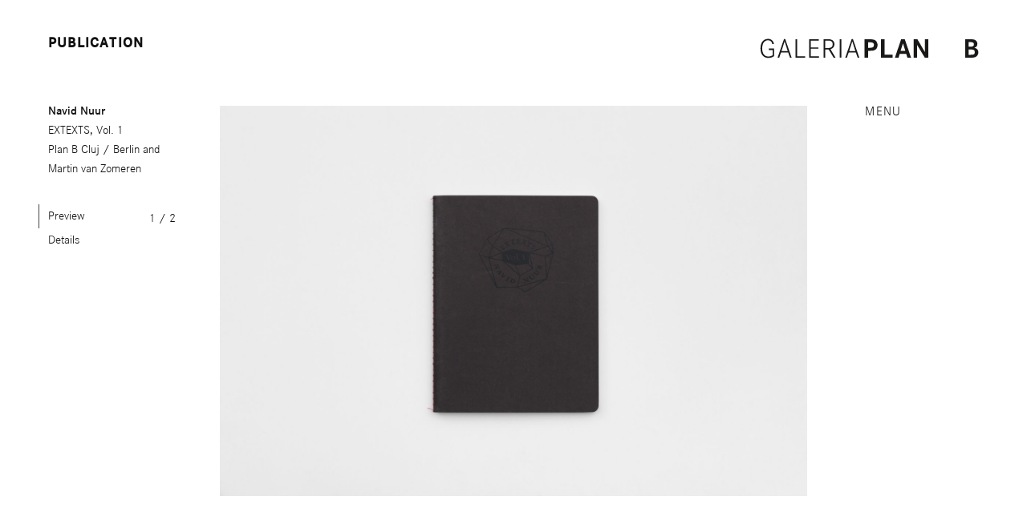

--- FILE ---
content_type: text/html; charset=UTF-8
request_url: https://www.plan-b.ro/publication/navid-nuur-extexts-vol-1/
body_size: 7860
content:

<!doctype html>

<!--[if lt IE 7]><html lang="en-US" class="no-js lt-ie9 lt-ie8 lt-ie7"><![endif]-->
<!--[if (IE 7)&!(IEMobile)]><html lang="en-US" class="no-js lt-ie9 lt-ie8"><![endif]-->
<!--[if (IE 8)&!(IEMobile)]><html lang="en-US" class="no-js lt-ie9"><![endif]-->
<!--[if gt IE 8]><!--> <html lang="en-US" class="no-js"><!--<![endif]-->

	<head>
		<meta charset="utf-8">

				<meta http-equiv="X-UA-Compatible" content="IE=edge">

		<title>Plan B  Navid Nuur EXTEXTS, Vol. 1</title>

				<meta name="HandheldFriendly" content="True">
		<meta name="MobileOptimized" content="320">
		<meta name="viewport" content="width=device-width, initial-scale=1"/>

				<link rel="apple-touch-icon" href="https://www.plan-b.ro/wp-content/themes/planb/library/images/apple-touch-icon.png">
		<link rel="icon" href="https://www.plan-b.ro/wp-content/themes/planb/favicon.png">
		<!--[if IE]>
			<link rel="shortcut icon" href="https://www.plan-b.ro/wp-content/themes/planb/favicon.ico">
		<![endif]-->
				<meta name="msapplication-TileColor" content="#f01d4f">
		<meta name="msapplication-TileImage" content="https://www.plan-b.ro/wp-content/themes/planb/library/images/win8-tile-icon.png">
            <meta name="theme-color" content="#121212">

		<link rel="pingback" href="https://www.plan-b.ro/xmlrpc.php">

				<meta name='robots' content='max-image-preview:large' />
<link rel="alternate" type="application/rss+xml" title="Plan B &raquo; Feed" href="https://www.plan-b.ro/feed/" />
<link rel="alternate" type="application/rss+xml" title="Plan B &raquo; Comments Feed" href="https://www.plan-b.ro/comments/feed/" />
<script type="text/javascript">
/* <![CDATA[ */
window._wpemojiSettings = {"baseUrl":"https:\/\/s.w.org\/images\/core\/emoji\/15.0.3\/72x72\/","ext":".png","svgUrl":"https:\/\/s.w.org\/images\/core\/emoji\/15.0.3\/svg\/","svgExt":".svg","source":{"concatemoji":"https:\/\/www.plan-b.ro\/wp-includes\/js\/wp-emoji-release.min.js"}};
/*! This file is auto-generated */
!function(i,n){var o,s,e;function c(e){try{var t={supportTests:e,timestamp:(new Date).valueOf()};sessionStorage.setItem(o,JSON.stringify(t))}catch(e){}}function p(e,t,n){e.clearRect(0,0,e.canvas.width,e.canvas.height),e.fillText(t,0,0);var t=new Uint32Array(e.getImageData(0,0,e.canvas.width,e.canvas.height).data),r=(e.clearRect(0,0,e.canvas.width,e.canvas.height),e.fillText(n,0,0),new Uint32Array(e.getImageData(0,0,e.canvas.width,e.canvas.height).data));return t.every(function(e,t){return e===r[t]})}function u(e,t,n){switch(t){case"flag":return n(e,"\ud83c\udff3\ufe0f\u200d\u26a7\ufe0f","\ud83c\udff3\ufe0f\u200b\u26a7\ufe0f")?!1:!n(e,"\ud83c\uddfa\ud83c\uddf3","\ud83c\uddfa\u200b\ud83c\uddf3")&&!n(e,"\ud83c\udff4\udb40\udc67\udb40\udc62\udb40\udc65\udb40\udc6e\udb40\udc67\udb40\udc7f","\ud83c\udff4\u200b\udb40\udc67\u200b\udb40\udc62\u200b\udb40\udc65\u200b\udb40\udc6e\u200b\udb40\udc67\u200b\udb40\udc7f");case"emoji":return!n(e,"\ud83d\udc26\u200d\u2b1b","\ud83d\udc26\u200b\u2b1b")}return!1}function f(e,t,n){var r="undefined"!=typeof WorkerGlobalScope&&self instanceof WorkerGlobalScope?new OffscreenCanvas(300,150):i.createElement("canvas"),a=r.getContext("2d",{willReadFrequently:!0}),o=(a.textBaseline="top",a.font="600 32px Arial",{});return e.forEach(function(e){o[e]=t(a,e,n)}),o}function t(e){var t=i.createElement("script");t.src=e,t.defer=!0,i.head.appendChild(t)}"undefined"!=typeof Promise&&(o="wpEmojiSettingsSupports",s=["flag","emoji"],n.supports={everything:!0,everythingExceptFlag:!0},e=new Promise(function(e){i.addEventListener("DOMContentLoaded",e,{once:!0})}),new Promise(function(t){var n=function(){try{var e=JSON.parse(sessionStorage.getItem(o));if("object"==typeof e&&"number"==typeof e.timestamp&&(new Date).valueOf()<e.timestamp+604800&&"object"==typeof e.supportTests)return e.supportTests}catch(e){}return null}();if(!n){if("undefined"!=typeof Worker&&"undefined"!=typeof OffscreenCanvas&&"undefined"!=typeof URL&&URL.createObjectURL&&"undefined"!=typeof Blob)try{var e="postMessage("+f.toString()+"("+[JSON.stringify(s),u.toString(),p.toString()].join(",")+"));",r=new Blob([e],{type:"text/javascript"}),a=new Worker(URL.createObjectURL(r),{name:"wpTestEmojiSupports"});return void(a.onmessage=function(e){c(n=e.data),a.terminate(),t(n)})}catch(e){}c(n=f(s,u,p))}t(n)}).then(function(e){for(var t in e)n.supports[t]=e[t],n.supports.everything=n.supports.everything&&n.supports[t],"flag"!==t&&(n.supports.everythingExceptFlag=n.supports.everythingExceptFlag&&n.supports[t]);n.supports.everythingExceptFlag=n.supports.everythingExceptFlag&&!n.supports.flag,n.DOMReady=!1,n.readyCallback=function(){n.DOMReady=!0}}).then(function(){return e}).then(function(){var e;n.supports.everything||(n.readyCallback(),(e=n.source||{}).concatemoji?t(e.concatemoji):e.wpemoji&&e.twemoji&&(t(e.twemoji),t(e.wpemoji)))}))}((window,document),window._wpemojiSettings);
/* ]]> */
</script>
<style id='wp-emoji-styles-inline-css' type='text/css'>

	img.wp-smiley, img.emoji {
		display: inline !important;
		border: none !important;
		box-shadow: none !important;
		height: 1em !important;
		width: 1em !important;
		margin: 0 0.07em !important;
		vertical-align: -0.1em !important;
		background: none !important;
		padding: 0 !important;
	}
</style>
<link rel='stylesheet' id='wp-block-library-css' href='https://www.plan-b.ro/wp-includes/css/dist/block-library/style.min.css' type='text/css' media='all' />
<style id='classic-theme-styles-inline-css' type='text/css'>
/*! This file is auto-generated */
.wp-block-button__link{color:#fff;background-color:#32373c;border-radius:9999px;box-shadow:none;text-decoration:none;padding:calc(.667em + 2px) calc(1.333em + 2px);font-size:1.125em}.wp-block-file__button{background:#32373c;color:#fff;text-decoration:none}
</style>
<style id='global-styles-inline-css' type='text/css'>
:root{--wp--preset--aspect-ratio--square: 1;--wp--preset--aspect-ratio--4-3: 4/3;--wp--preset--aspect-ratio--3-4: 3/4;--wp--preset--aspect-ratio--3-2: 3/2;--wp--preset--aspect-ratio--2-3: 2/3;--wp--preset--aspect-ratio--16-9: 16/9;--wp--preset--aspect-ratio--9-16: 9/16;--wp--preset--color--black: #000000;--wp--preset--color--cyan-bluish-gray: #abb8c3;--wp--preset--color--white: #ffffff;--wp--preset--color--pale-pink: #f78da7;--wp--preset--color--vivid-red: #cf2e2e;--wp--preset--color--luminous-vivid-orange: #ff6900;--wp--preset--color--luminous-vivid-amber: #fcb900;--wp--preset--color--light-green-cyan: #7bdcb5;--wp--preset--color--vivid-green-cyan: #00d084;--wp--preset--color--pale-cyan-blue: #8ed1fc;--wp--preset--color--vivid-cyan-blue: #0693e3;--wp--preset--color--vivid-purple: #9b51e0;--wp--preset--gradient--vivid-cyan-blue-to-vivid-purple: linear-gradient(135deg,rgba(6,147,227,1) 0%,rgb(155,81,224) 100%);--wp--preset--gradient--light-green-cyan-to-vivid-green-cyan: linear-gradient(135deg,rgb(122,220,180) 0%,rgb(0,208,130) 100%);--wp--preset--gradient--luminous-vivid-amber-to-luminous-vivid-orange: linear-gradient(135deg,rgba(252,185,0,1) 0%,rgba(255,105,0,1) 100%);--wp--preset--gradient--luminous-vivid-orange-to-vivid-red: linear-gradient(135deg,rgba(255,105,0,1) 0%,rgb(207,46,46) 100%);--wp--preset--gradient--very-light-gray-to-cyan-bluish-gray: linear-gradient(135deg,rgb(238,238,238) 0%,rgb(169,184,195) 100%);--wp--preset--gradient--cool-to-warm-spectrum: linear-gradient(135deg,rgb(74,234,220) 0%,rgb(151,120,209) 20%,rgb(207,42,186) 40%,rgb(238,44,130) 60%,rgb(251,105,98) 80%,rgb(254,248,76) 100%);--wp--preset--gradient--blush-light-purple: linear-gradient(135deg,rgb(255,206,236) 0%,rgb(152,150,240) 100%);--wp--preset--gradient--blush-bordeaux: linear-gradient(135deg,rgb(254,205,165) 0%,rgb(254,45,45) 50%,rgb(107,0,62) 100%);--wp--preset--gradient--luminous-dusk: linear-gradient(135deg,rgb(255,203,112) 0%,rgb(199,81,192) 50%,rgb(65,88,208) 100%);--wp--preset--gradient--pale-ocean: linear-gradient(135deg,rgb(255,245,203) 0%,rgb(182,227,212) 50%,rgb(51,167,181) 100%);--wp--preset--gradient--electric-grass: linear-gradient(135deg,rgb(202,248,128) 0%,rgb(113,206,126) 100%);--wp--preset--gradient--midnight: linear-gradient(135deg,rgb(2,3,129) 0%,rgb(40,116,252) 100%);--wp--preset--font-size--small: 13px;--wp--preset--font-size--medium: 20px;--wp--preset--font-size--large: 36px;--wp--preset--font-size--x-large: 42px;--wp--preset--spacing--20: 0.44rem;--wp--preset--spacing--30: 0.67rem;--wp--preset--spacing--40: 1rem;--wp--preset--spacing--50: 1.5rem;--wp--preset--spacing--60: 2.25rem;--wp--preset--spacing--70: 3.38rem;--wp--preset--spacing--80: 5.06rem;--wp--preset--shadow--natural: 6px 6px 9px rgba(0, 0, 0, 0.2);--wp--preset--shadow--deep: 12px 12px 50px rgba(0, 0, 0, 0.4);--wp--preset--shadow--sharp: 6px 6px 0px rgba(0, 0, 0, 0.2);--wp--preset--shadow--outlined: 6px 6px 0px -3px rgba(255, 255, 255, 1), 6px 6px rgba(0, 0, 0, 1);--wp--preset--shadow--crisp: 6px 6px 0px rgba(0, 0, 0, 1);}:where(.is-layout-flex){gap: 0.5em;}:where(.is-layout-grid){gap: 0.5em;}body .is-layout-flex{display: flex;}.is-layout-flex{flex-wrap: wrap;align-items: center;}.is-layout-flex > :is(*, div){margin: 0;}body .is-layout-grid{display: grid;}.is-layout-grid > :is(*, div){margin: 0;}:where(.wp-block-columns.is-layout-flex){gap: 2em;}:where(.wp-block-columns.is-layout-grid){gap: 2em;}:where(.wp-block-post-template.is-layout-flex){gap: 1.25em;}:where(.wp-block-post-template.is-layout-grid){gap: 1.25em;}.has-black-color{color: var(--wp--preset--color--black) !important;}.has-cyan-bluish-gray-color{color: var(--wp--preset--color--cyan-bluish-gray) !important;}.has-white-color{color: var(--wp--preset--color--white) !important;}.has-pale-pink-color{color: var(--wp--preset--color--pale-pink) !important;}.has-vivid-red-color{color: var(--wp--preset--color--vivid-red) !important;}.has-luminous-vivid-orange-color{color: var(--wp--preset--color--luminous-vivid-orange) !important;}.has-luminous-vivid-amber-color{color: var(--wp--preset--color--luminous-vivid-amber) !important;}.has-light-green-cyan-color{color: var(--wp--preset--color--light-green-cyan) !important;}.has-vivid-green-cyan-color{color: var(--wp--preset--color--vivid-green-cyan) !important;}.has-pale-cyan-blue-color{color: var(--wp--preset--color--pale-cyan-blue) !important;}.has-vivid-cyan-blue-color{color: var(--wp--preset--color--vivid-cyan-blue) !important;}.has-vivid-purple-color{color: var(--wp--preset--color--vivid-purple) !important;}.has-black-background-color{background-color: var(--wp--preset--color--black) !important;}.has-cyan-bluish-gray-background-color{background-color: var(--wp--preset--color--cyan-bluish-gray) !important;}.has-white-background-color{background-color: var(--wp--preset--color--white) !important;}.has-pale-pink-background-color{background-color: var(--wp--preset--color--pale-pink) !important;}.has-vivid-red-background-color{background-color: var(--wp--preset--color--vivid-red) !important;}.has-luminous-vivid-orange-background-color{background-color: var(--wp--preset--color--luminous-vivid-orange) !important;}.has-luminous-vivid-amber-background-color{background-color: var(--wp--preset--color--luminous-vivid-amber) !important;}.has-light-green-cyan-background-color{background-color: var(--wp--preset--color--light-green-cyan) !important;}.has-vivid-green-cyan-background-color{background-color: var(--wp--preset--color--vivid-green-cyan) !important;}.has-pale-cyan-blue-background-color{background-color: var(--wp--preset--color--pale-cyan-blue) !important;}.has-vivid-cyan-blue-background-color{background-color: var(--wp--preset--color--vivid-cyan-blue) !important;}.has-vivid-purple-background-color{background-color: var(--wp--preset--color--vivid-purple) !important;}.has-black-border-color{border-color: var(--wp--preset--color--black) !important;}.has-cyan-bluish-gray-border-color{border-color: var(--wp--preset--color--cyan-bluish-gray) !important;}.has-white-border-color{border-color: var(--wp--preset--color--white) !important;}.has-pale-pink-border-color{border-color: var(--wp--preset--color--pale-pink) !important;}.has-vivid-red-border-color{border-color: var(--wp--preset--color--vivid-red) !important;}.has-luminous-vivid-orange-border-color{border-color: var(--wp--preset--color--luminous-vivid-orange) !important;}.has-luminous-vivid-amber-border-color{border-color: var(--wp--preset--color--luminous-vivid-amber) !important;}.has-light-green-cyan-border-color{border-color: var(--wp--preset--color--light-green-cyan) !important;}.has-vivid-green-cyan-border-color{border-color: var(--wp--preset--color--vivid-green-cyan) !important;}.has-pale-cyan-blue-border-color{border-color: var(--wp--preset--color--pale-cyan-blue) !important;}.has-vivid-cyan-blue-border-color{border-color: var(--wp--preset--color--vivid-cyan-blue) !important;}.has-vivid-purple-border-color{border-color: var(--wp--preset--color--vivid-purple) !important;}.has-vivid-cyan-blue-to-vivid-purple-gradient-background{background: var(--wp--preset--gradient--vivid-cyan-blue-to-vivid-purple) !important;}.has-light-green-cyan-to-vivid-green-cyan-gradient-background{background: var(--wp--preset--gradient--light-green-cyan-to-vivid-green-cyan) !important;}.has-luminous-vivid-amber-to-luminous-vivid-orange-gradient-background{background: var(--wp--preset--gradient--luminous-vivid-amber-to-luminous-vivid-orange) !important;}.has-luminous-vivid-orange-to-vivid-red-gradient-background{background: var(--wp--preset--gradient--luminous-vivid-orange-to-vivid-red) !important;}.has-very-light-gray-to-cyan-bluish-gray-gradient-background{background: var(--wp--preset--gradient--very-light-gray-to-cyan-bluish-gray) !important;}.has-cool-to-warm-spectrum-gradient-background{background: var(--wp--preset--gradient--cool-to-warm-spectrum) !important;}.has-blush-light-purple-gradient-background{background: var(--wp--preset--gradient--blush-light-purple) !important;}.has-blush-bordeaux-gradient-background{background: var(--wp--preset--gradient--blush-bordeaux) !important;}.has-luminous-dusk-gradient-background{background: var(--wp--preset--gradient--luminous-dusk) !important;}.has-pale-ocean-gradient-background{background: var(--wp--preset--gradient--pale-ocean) !important;}.has-electric-grass-gradient-background{background: var(--wp--preset--gradient--electric-grass) !important;}.has-midnight-gradient-background{background: var(--wp--preset--gradient--midnight) !important;}.has-small-font-size{font-size: var(--wp--preset--font-size--small) !important;}.has-medium-font-size{font-size: var(--wp--preset--font-size--medium) !important;}.has-large-font-size{font-size: var(--wp--preset--font-size--large) !important;}.has-x-large-font-size{font-size: var(--wp--preset--font-size--x-large) !important;}
:where(.wp-block-post-template.is-layout-flex){gap: 1.25em;}:where(.wp-block-post-template.is-layout-grid){gap: 1.25em;}
:where(.wp-block-columns.is-layout-flex){gap: 2em;}:where(.wp-block-columns.is-layout-grid){gap: 2em;}
:root :where(.wp-block-pullquote){font-size: 1.5em;line-height: 1.6;}
</style>
<link rel='stylesheet' id='bones-stylesheet-css' href='https://www.plan-b.ro/wp-content/themes/planb/library/css/style.min.css' type='text/css' media='all' />
<script type="text/javascript" src="https://www.plan-b.ro/wp-includes/js/jquery/jquery.min.js" id="jquery-core-js"></script>
<script type="text/javascript" src="https://www.plan-b.ro/wp-includes/js/jquery/jquery-migrate.min.js" id="jquery-migrate-js"></script>
<link rel="https://api.w.org/" href="https://www.plan-b.ro/wp-json/" /><link rel="canonical" href="https://www.plan-b.ro/publication/navid-nuur-extexts-vol-1/" />
<link rel='shortlink' href='https://www.plan-b.ro/?p=2129' />
<link rel="alternate" title="oEmbed (JSON)" type="application/json+oembed" href="https://www.plan-b.ro/wp-json/oembed/1.0/embed?url=https%3A%2F%2Fwww.plan-b.ro%2Fpublication%2Fnavid-nuur-extexts-vol-1%2F" />
<link rel="alternate" title="oEmbed (XML)" type="text/xml+oembed" href="https://www.plan-b.ro/wp-json/oembed/1.0/embed?url=https%3A%2F%2Fwww.plan-b.ro%2Fpublication%2Fnavid-nuur-extexts-vol-1%2F&#038;format=xml" />
<link rel="icon" href="https://www.plan-b.ro/wp-content/uploads/2022/07/cropped-uytuy-32x32.png" sizes="32x32" />
<link rel="icon" href="https://www.plan-b.ro/wp-content/uploads/2022/07/cropped-uytuy-192x192.png" sizes="192x192" />
<link rel="apple-touch-icon" href="https://www.plan-b.ro/wp-content/uploads/2022/07/cropped-uytuy-180x180.png" />
<meta name="msapplication-TileImage" content="https://www.plan-b.ro/wp-content/uploads/2022/07/cropped-uytuy-270x270.png" />
		
		    <!-- Global site tag (gtag.js) - Google Analytics -->
    <script async src="https://www.googletagmanager.com/gtag/js?id=UA-111460151-1"></script>
    <script>
      window.dataLayer = window.dataLayer || [];
      function gtag(){dataLayer.push(arguments);}
      gtag('js', new Date());

      gtag('config', 'UA-111460151-1');
    </script>
    
	</head>

	<body itemscope itemtype="http://schema.org/WebPage">
    <div class="rem-grid"></div>
    <div class="column-grid"></div>
    <header class="header is-fixed">
        <h1 class="header__logo" itemscope itemtype="http://schema.org/Organization">
          <a href="https://www.plan-b.ro"
                        >
            <img id="galeria" src="https://www.plan-b.ro/wp-content/themes/planb/library/images/galeria.svg" alt="">
            <img id="planb" src="https://www.plan-b.ro/wp-content/themes/planb/library/images/planb.svg" alt="">
          </a>
        </h1>

        <span class="header__mobile-menu">Menu</span>

        <div class="planb-nav is-hidden">
          <nav class="typeset" role="navigation" itemscope itemtype="http://schema.org/SiteNavigationElement">
            <ul class="main-nav__list">
              <li class="nav-trigger"><span>Menu</span></li>
              <li><span data-overlay="artists">Artists</span></li>
              <!-- <li><a class="no-underline" href="https://www.plan-b.ro/exhibitions/">Exhibitions</a></li> -->

              <li><span data-overlay="exhibitions-menu">Exhibitions</span></li>

              <li><a class="no-underline" href="https://www.plan-b.ro/publications/">Publications</a></li>
              <li><a class="no-underline" href="https://www.plan-b.ro/news">News</a></li>
              <li><a class="no-underline" href="https://www.plan-b.ro/info">Info</a></li>
            </ul>
          </nav>
        </div>

        <div data-target="exhibitions-menu" class="overlay overlay-white">
          <div class="close-overlay-btn">&times;</div>
          <div class="overlay-wrap">
            <div class="overlay-menu">
              <ul id="menu-exhibitions" class="exhibitions">
                                      <li class="menu-item menu-item-type-post_type menu-item-object-artists"><a href="https://www.plan-b.ro/exhibition/its-no-crime-to-tickle-time-20-years-of-plan-b/">Current</a></li>
                              
                                <li class="menu-item menu-item-type-post_type menu-item-object-artists"><a href="https://www.plan-b.ro/exhibitions/">Past</a></li>                
            </div>
          </div>
        </div>

        <div data-target="artists" class="overlay overlay-white">
          <div class="close-overlay-btn">&times;</div>
          <div class="overlay-wrap">
            <ul id="menu-artists-list" class="artists"><li id="menu-item-134" class="menu-item menu-item-type-post_type menu-item-object-artists menu-item-134"><a href="https://www.plan-b.ro/artist/ioana-batranu/">Ioana Batranu</a></li>
<li id="menu-item-7125" class="menu-item menu-item-type-post_type menu-item-object-artists menu-item-7125"><a href="https://www.plan-b.ro/artist/becky-beasley/">Becky Beasley</a></li>
<li id="menu-item-5458" class="menu-item menu-item-type-post_type menu-item-object-artists menu-item-5458"><a href="https://www.plan-b.ro/artist/ion-bitzan/">Ion Bitzan</a></li>
<li id="menu-item-138" class="menu-item menu-item-type-post_type menu-item-object-artists menu-item-138"><a href="https://www.plan-b.ro/artist/rudolf-bone/">Rudolf Bone</a></li>
<li id="menu-item-5439" class="menu-item menu-item-type-post_type menu-item-object-artists menu-item-5439"><a href="https://www.plan-b.ro/artist/cornel-brudascu/">Cornel Brudascu</a></li>
<li id="menu-item-11774" class="menu-item menu-item-type-post_type menu-item-object-artists menu-item-11774"><a href="https://www.plan-b.ro/artist/diana-cepleanu/">Diana Cepleanu</a></li>
<li id="menu-item-9818" class="menu-item menu-item-type-post_type menu-item-object-artists menu-item-9818"><a href="https://www.plan-b.ro/artist/marieta-chirulescu/">Marieta Chirulescu</a></li>
<li id="menu-item-5247" class="menu-item menu-item-type-post_type menu-item-object-artists menu-item-5247"><a href="https://www.plan-b.ro/artist/victor-ciato/">Victor Ciato</a></li>
<li id="menu-item-127" class="menu-item menu-item-type-post_type menu-item-object-artists menu-item-127"><a href="https://www.plan-b.ro/artist/alexandra-croitoru/">Alexandra Croitoru</a></li>
<li id="menu-item-4806" class="menu-item menu-item-type-post_type menu-item-object-artists menu-item-4806"><a href="https://www.plan-b.ro/artist/horia-damian/">Horia Damian</a></li>
<li id="menu-item-126" class="menu-item menu-item-type-post_type menu-item-object-artists menu-item-126"><a href="https://www.plan-b.ro/artist/adrian-ghenie/">Adrian Ghenie</a></li>
<li id="menu-item-5672" class="menu-item menu-item-type-post_type menu-item-object-artists menu-item-5672"><a href="https://www.plan-b.ro/artist/octav-grigorescu/">Octav Grigorescu</a></li>
<li id="menu-item-9290" class="menu-item menu-item-type-post_type menu-item-object-artists menu-item-9290"><a href="https://www.plan-b.ro/artist/israel-hershberg/">Israel Hershberg</a></li>
<li id="menu-item-133" class="menu-item menu-item-type-post_type menu-item-object-artists menu-item-133"><a href="https://www.plan-b.ro/artist/gheorghe-ilea/">Gheorghe Ilea</a></li>
<li id="menu-item-12083" class="menu-item menu-item-type-post_type menu-item-object-artists menu-item-12083"><a href="https://www.plan-b.ro/artist/victor-man/">Victor Man</a></li>
<li id="menu-item-11778" class="menu-item menu-item-type-post_type menu-item-object-artists menu-item-11778"><a href="https://www.plan-b.ro/artist/tincuta-marin/">Tincuta Marin</a></li>
<li id="menu-item-11573" class="menu-item menu-item-type-post_type menu-item-object-artists menu-item-11573"><a href="https://www.plan-b.ro/artist/anca-munteanu-rimnic/">Anca Munteanu Rimnic</a></li>
<li id="menu-item-129" class="menu-item menu-item-type-post_type menu-item-object-artists menu-item-129"><a href="https://www.plan-b.ro/artist/ciprian-muresan/">Ciprian Muresan</a></li>
<li id="menu-item-4807" class="menu-item menu-item-type-post_type menu-item-object-artists menu-item-4807"><a href="https://www.plan-b.ro/artist/iulia-nistor/">Iulia Nistor</a></li>
<li id="menu-item-109" class="menu-item menu-item-type-post_type menu-item-object-artists menu-item-109"><a href="https://www.plan-b.ro/artist/navid-nuur/">Navid Nuur</a></li>
<li id="menu-item-4805" class="menu-item menu-item-type-post_type menu-item-object-artists menu-item-4805"><a href="https://www.plan-b.ro/artist/mihai-olos/">Mihai Olos</a></li>
<li id="menu-item-136" class="menu-item menu-item-type-post_type menu-item-object-artists menu-item-136"><a href="https://www.plan-b.ro/artist/miklos-onucsan/">Miklos Onucsan</a></li>
<li id="menu-item-130" class="menu-item menu-item-type-post_type menu-item-object-artists menu-item-130"><a href="https://www.plan-b.ro/artist/cristi-pogacean/">Cristi Pogacean</a></li>
<li id="menu-item-11122" class="menu-item menu-item-type-post_type menu-item-object-artists menu-item-11122"><a href="https://www.plan-b.ro/artist/adriana-popescu/">Adriana Popescu</a></li>
<li id="menu-item-131" class="menu-item menu-item-type-post_type menu-item-object-artists menu-item-131"><a href="https://www.plan-b.ro/artist/cristian-rusu/">Cristian Rusu</a></li>
<li id="menu-item-110" class="menu-item menu-item-type-post_type menu-item-object-artists menu-item-110"><a href="https://www.plan-b.ro/artist/serban-savu/">Serban Savu</a></li>
<li id="menu-item-125" class="menu-item menu-item-type-post_type menu-item-object-artists menu-item-125"><a href="https://www.plan-b.ro/artist/achraf-touloub/">Achraf Touloub</a></li>
<li id="menu-item-132" class="menu-item menu-item-type-post_type menu-item-object-artists menu-item-132"><a href="https://www.plan-b.ro/artist/gabriela-vanga/">Gabriela Vanga</a></li>
<li id="menu-item-9089" class="menu-item menu-item-type-post_type menu-item-object-artists menu-item-9089"><a href="https://www.plan-b.ro/artist/ran-zhang/">Ran Zhang</a></li>
</ul>          </div>
        </div>
        <div data-target="wait" class="overlay overlay-mask show-overlay">
          <div class="overlay-wrap">
            <h2>Loading...</h2>
          </div>
        </div>
      </header>

      <div id="content" data-type="publication" data-id="2129" >

<section id="baseline" role="main" itemscope itemprop="mainContentOfPage" itemtype="http://schema.org/Blog">

  <div class="section typeset">
    <div class="sidebar--column">
      <h2 class="page-title upper">Publication</h2>
      <div class="sidebar is-fixed">

      <ul class="info-list">
        <li class="list-item--heading">
          Navid Nuur        </li>

        
<li>EXTEXTS, Vol. 1 </li><li>Plan B Cluj / Berlin and Martin van Zomeren</li>      </ul>

      <ul class="subnav waypoints">
        <li data-scroll="publication_views">
          <span>Preview
            <div class="counter">
              <span class="count">1</span> / <span class="total">16</span></span>
            </div>
        </li>
        <li data-scroll="details"><span>Details</span></li>
              </ul>


  </div>
</div>


        <div class="main--column">
          <div data-target="publication_views" class="slides" data-state="on">
            <ul id="gallery-696f12908ecf3" class="images"><li class="slide lazyload" data-lazyload-children=".dynamic-images"><figure class='gallery-item' data-format='landscape'><img fetchpriority="high" decoding="async" class="dynamic-images" src="https://www.plan-b.ro/wp-content/uploads/2008/03/TGood-PLAN-B-catalogues-29012018-6489-479x319.jpg" srcset="https://www.plan-b.ro/wp-content/uploads/2008/03/TGood-PLAN-B-catalogues-29012018-6489-768x512.jpg 384w 512h, https://www.plan-b.ro/wp-content/uploads/2008/03/TGood-PLAN-B-catalogues-29012018-6489-1024x682.jpg 512w 682h, https://www.plan-b.ro/wp-content/uploads/2008/03/TGood-PLAN-B-catalogues-29012018-6489-1200x800.jpg 600w 800h, https://www.plan-b.ro/wp-content/uploads/2008/03/TGood-PLAN-B-catalogues-29012018-6489-1400x933.jpg 700w 933h, https://www.plan-b.ro/wp-content/uploads/2008/03/TGood-PLAN-B-catalogues-29012018-6489-1600x1066.jpg 800w 1066h" alt="" data-sizes="auto" data-parent-fit="contain" data-optimumx="1.3" height="1333" width="2000">
      <figcaption class='gallery-loading' id='gallery-1-6159'>
      Loading...
      </figcaption><div class='pseudo-figure'><div class='pagination-box' style='padding-bottom: calc(1333 / 2000 * 100%)'><div class="up"></div><div class="down"></div></div></div></figure></li><li class="slide lazyload" data-lazyload-children=".dynamic-images"><figure class='gallery-item' data-format='landscape'><img decoding="async" class="dynamic-images" src="https://www.plan-b.ro/wp-content/uploads/2008/03/TGood-PLAN-B-catalogues-29012018-6488-Edit-479x319.jpg" srcset="https://www.plan-b.ro/wp-content/uploads/2008/03/TGood-PLAN-B-catalogues-29012018-6488-Edit-768x512.jpg 384w 512h, https://www.plan-b.ro/wp-content/uploads/2008/03/TGood-PLAN-B-catalogues-29012018-6488-Edit-1024x682.jpg 512w 682h, https://www.plan-b.ro/wp-content/uploads/2008/03/TGood-PLAN-B-catalogues-29012018-6488-Edit-1200x800.jpg 600w 800h, https://www.plan-b.ro/wp-content/uploads/2008/03/TGood-PLAN-B-catalogues-29012018-6488-Edit-1400x933.jpg 700w 933h, https://www.plan-b.ro/wp-content/uploads/2008/03/TGood-PLAN-B-catalogues-29012018-6488-Edit-1600x1066.jpg 800w 1066h" alt="" data-sizes="auto" data-parent-fit="contain" data-optimumx="1.3" height="1333" width="2000">
      <figcaption class='gallery-loading' id='gallery-1-6160'>
      Loading...
      </figcaption><div class='pseudo-figure'><div class='pagination-box' style='padding-bottom: calc(1333 / 2000 * 100%)'><div class="up"></div><div class="down"></div></div></div></figure></li>
    </ul>

          </div>


          <!-- Details -->

          <div data-target="details" class="sub-section sub-column--content">
            <!-- <h2 class="upper">Details</h2> -->

            
            
<ul class='bibliography-list'><li><p><span>Design: </span>Navid Nuur, Remco van Bladel</p></li><li><p>2004 - 2008. 70 pages, 19 x 25 cm, Keaykolour Original</p></li><li><p>EXTEXTS is an ongoing custom created condition for a particular selection of, in this case, 28 works. These works will/cannot be displayed outside this condition and visa versa. Only three of the works have found even a more custom condition and therefore cannot be found in this object any more.  In order to have a clear focus on each work you will find a blank separate page (The view devider) which can be used for dividing your concentration on each single side of each work.  As is the case with most displayed objects, the textual content is separated from the object,  hence this leaflet.<br />
<br />
  Please take your time absorbing the works…<br />
<br />
  Navid Nuur, 2008</p></li></ul>
          </div>


        </div>

        
        

      </section>

</div> <!-- end content -->

<div class="typeset footer-spacer">
  <footer class="footer">
    <div class="footer-inner">
      <div class="base-column base-column--duo">
        <!-- <h2 class="upper">Contact</h2> -->
        <p>General Inquiries<br />
<a href="mailto:contact@plan-b.ro" target="_blank" rel="noopener noreferrer">contact@plan-b.ro</a></p>
<p>Sign up to our <a href="https://plan-b.us12.list-manage.com/subscribe?u=09967ab549f5dc2e913579dc0&amp;id=cda66948b2">newsletter</a><br />
Follow us on <a href="https://www.instagram.com/galeriaplanb/">Instagram</a></p>
      </div>
      <div class="base-column base-column--duo">
        <!-- <h2 class="upper">Newsletter</h2> -->

        <p>
        <a href="http://eepurl.com/dlnjNL" target="_blank">
          Sign up to our newsletter
        </a>
        </p>

        <!-- Begin MailChimp Signup Form -->
        <!--
        <div id="mc_embed_signup" class="sign-up-container-inner">
          <form action="//plan-b.us12.list-manage.com/subscribe/post?u=09967ab549f5dc2e913579dc0&amp;id=90aa37c7c7" method="post" id="mc-embedded-subscribe-form" name="mc-embedded-subscribe-form" class="validate" target="_blank" novalidate>
            <div id="mc_embed_signup_scroll">
                <div class="mc-field-group">
                <input type="email" value="" name="EMAIL" class="required email sign-up-input signup-email" placeholder="Please enter your e-mail address" autocorrect="off" id="mce-EMAIL">
                <input type="submit" title="Submit" value="Submit" class="sign-up-submit" name="subscribe" id="mc-embedded-subscribe">
                </div>
                <div style="position: absolute; left: -5000px;"><input type="text" name="b_6e02a3e077b00d2f450cc1e23_3cfc49ddf1" tabindex="-1" value=""></div>
                <div id="mce-responses" class="clear">
                  <div class="response" id="mce-error-response" style="display:none"></div>
                  <div class="response" id="mce-success-response" style="display:none"></div>
                </div>
            </div>
          </form>
        </div> -->
        <!--End mc_embed_signup-->
        <p>All Rights Reserved. Galeria Plan B &copy; 2026        <br/>
        <a href="https://www.plan-b.ro/imprint">Imprint</a><br/>
		<a href="https://www.plan-b.ro/privacy-policy/">Privacy Policy</a>
        </p>
      </div>
    </div>

  </footer>

</div>

			<!-- <footer class="footer" role="contentinfo" itemscope itemtype="http://schema.org/WPFooter">

				<div id="inner-footer" class="wrap cf">

					<nav role="navigation">
											</nav>

					<p class="source-org copyright">&copy; 2026 Plan B.</p>

				</div>

			</footer> -->

				<script type="text/javascript" src="https://www.plan-b.ro/wp-content/themes/planb/library/js/main.min.js" id="main-js-js"></script>

	</body>

</html> <!-- end of site. what a ride! -->


--- FILE ---
content_type: text/css
request_url: https://www.plan-b.ro/wp-content/themes/planb/library/css/style.min.css
body_size: 8602
content:
@charset "UTF-8";@import url(//hello.myfonts.net/count/2fa3f7);@keyframes fadeOutDown{0%{opacity:1}to{opacity:0;transform:translateY(20px)}}@keyframes fadeInUp{0%{opacity:0;transform:translateY(20px)}to{opacity:1;transform:translateY(0)}}@keyframes fadeIn{0%{opacity:0}to{opacity:1}}@keyframes fadeOut{0%{opacity:1}to{opacity:0}}*{box-sizing:border-box}body,html{border:0;font:inherit;vertical-align:baseline}a,abbr,acronym,address,applet,article,aside,audio,b,big,blockquote,canvas,caption,center,cite,code,dd,del,details,dfn,div,dl,dt,em,embed,fieldset,figcaption,figure,footer,form,h1,h2,h3,h4,h5,h6,header,hgroup,i,iframe,img,ins,kbd,label,legend,li,mark,menu,nav,object,ol,output,p,pre,q,ruby,s,samp,section,small,span,strike,strong,sub,summary,sup,table,tbody,td,tfoot,th,thead,time,tr,tt,u,ul,var,video{margin:0;padding:0;border:0;font:inherit;vertical-align:baseline}caption,td,th{text-align:left;font-weight:400;vertical-align:middle}article,aside,details,figcaption,figure,footer,header,hgroup,menu,nav,section{display:block}a img{border:0}blockquote{quotes:none}blockquote:after,blockquote:before{content:none}table{border-collapse:collapse;border-spacing:0}@font-face{font-family:"CorporateS-Demi";src:url(../fonts/2FA3F7_1_0.eot?#iefix);src:url(../fonts/2FA3F7_1_0.eot?#iefix)format("eot"),url(../fonts/2FA3F7_1_0.woff2)format("woff2"),url(../fonts/2FA3F7_1_0.woff)format("woff");font-weight:400;font-style:normal}@font-face{font-family:"CorporateS-Light";src:url(../fonts/2FA3F7_0_0.eot?#iefix);src:url(../fonts/2FA3F7_0_0.eot?#iefix)format("eot"),url(../fonts/2FA3F7_0_0.woff2)format("woff2"),url(../fonts/2FA3F7_0_0.woff)format("woff");font-weight:400;font-style:normal}html{-webkit-text-size-adjust:100%;-ms-text-size-adjust:100%;font-size:62.5%;text-rendering:optimizeLegibility;-webkit-font-smoothing:subpixel-antialiased;-moz-osx-font-smoothing:grayscale}@media screen and (min-width:40em){html{font-size:62.5%}}@media screen and (min-width:50em){html{font-size:62.5%}}@media screen and (min-width:64.0625em){html{font-size:75%}}@media screen and (min-width:112.5em){html{font-size:75%}}body{font-family:CorporateS-Light,sans-serif;font-style:normal;line-height:2rem;font-size:1.4625rem}@media screen and (min-width:40em){body{font-size:1.4625rem}}@media screen and (min-width:50em){body{font-size:1.4625rem}}@media screen and (min-width:64.0625em){body{font-size:1.3594166667rem}}@media screen and (min-width:112.5em){body{font-size:1.3594166667rem}}a{transition:color .1s,background-color .1s;color:#121212;text-decoration:none}a:active,a:focus,a:hover{color:#121212;text-decoration:none}.typeset li a:not(.no-underline),.typeset p a{background-image:linear-gradient(to bottom,transparent 50%,#454545 50%);background-position:0 93%;background-repeat:repeat-x;background-size:100% .2rem;text-shadow:.1rem 0#fff,.25rem 0#fff,-.1rem 0#fff,-.25rem 0#fff}.typeset li a:not(.no-underline):active,.typeset li a:not(.no-underline):focus,.typeset li a:not(.no-underline):hover,.typeset p a:active,.typeset p a:focus,.typeset p a:hover{background-image:linear-gradient(to bottom,transparent 50%,#454545 50%)}.typeset p{-moz-font-feature-settings:"kern"1,"onum"1,"liga"1;-ms-font-feature-settings:"kern"1,"onum"1,"liga"1;-o-font-feature-settings:"kern"1,"onum"1,"liga"1;font-feature-settings:"kern"1,"onum"1,"liga"1;line-height:2rem;font-size:1.3rem;margin-bottom:.38999rem;padding-top:.61001rem;color:#121212}@media screen and (min-width:40em){.typeset p{font-size:1.3rem;margin-bottom:.38999rem;padding-top:.61001rem}}@media screen and (min-width:50em){.typeset p{font-size:1.3rem;margin-bottom:.38999rem;padding-top:.61001rem}}@media screen and (min-width:64.0625em){.typeset p{font-size:1.2083333333rem;margin-bottom:.36249rem;padding-top:.63751rem}}@media screen and (min-width:112.5em){.typeset p{font-size:1.2083333333rem;margin-bottom:.36249rem;padding-top:.63751rem}}.typeset h1,.typeset h2,.typeset h3{font-family:CorporateS-Demi,sans-serif}.typeset h1,.typeset h3{color:#121212}.typeset h2{line-height:3rem;font-size:1.6453rem;margin-bottom:.99358rem;padding-top:1.00642rem;letter-spacing:.1rem;text-transform:uppercase}.typeset h2,.typeset h4,.typeset h5{color:#121212}.typeset h1,.typeset h2,.typeset h3,.typeset h4,.typeset h5,.typeset h6{-moz-font-feature-settings:"dlig"1,"liga"1,"lnum"1,"kern"1;-ms-font-feature-settings:"dlig"1,"liga"1,"lnum"1,"kern"1;-o-font-feature-settings:"dlig"1,"liga"1,"lnum"1,"kern"1;font-feature-settings:"dlig"1,"liga"1,"lnum"1,"kern"1;font-style:normal;font-weight:700}.typeset .alpha,.typeset h1{line-height:3rem;font-size:3.3355rem;margin-bottom:.50064rem;padding-top:.49936rem}@media screen and (min-width:40em){.typeset .alpha,.typeset h1{font-size:3.3355rem;margin-bottom:.50064rem;padding-top:.49936rem}}@media screen and (min-width:50em){.typeset .alpha,.typeset h1{font-size:3.3355rem;margin-bottom:.50064rem;padding-top:.49936rem}}@media screen and (min-width:64.0625em){.typeset .alpha,.typeset h1{font-size:2.7558333333rem;margin-bottom:.32674rem;padding-top:.67326rem}}@media screen and (min-width:112.5em){.typeset .alpha,.typeset h1{font-size:3.1004166667rem;margin-bottom:.430115rem;padding-top:.569885rem}}.typeset .beta{line-height:3rem;font-size:1.6453rem;margin-bottom:.99358rem;padding-top:1.00642rem;font-family:CorporateS-Demi,sans-serif;font-style:normal;font-weight:700;letter-spacing:.1rem;text-transform:uppercase}@media screen and (min-width:40em){.typeset .beta,.typeset h2{font-size:1.6453rem;margin-bottom:.99358rem;padding-top:1.00642rem}}@media screen and (min-width:50em){.typeset .beta,.typeset h2{font-size:1.6453rem;margin-bottom:.99358rem;padding-top:1.00642rem}}@media screen and (min-width:64.0625em){.typeset .beta,.typeset h2{font-size:1.5293333333rem;margin-bottom:.95879rem;padding-top:1.04121rem}}@media screen and (min-width:112.5em){.typeset .beta,.typeset h2{font-size:1.5293333333rem;margin-bottom:.95879rem;padding-top:1.04121rem}}.typeset .gamma,.typeset h3{line-height:3rem;font-size:2.0823rem;margin-bottom:1.12468rem;padding-top:.87532rem}@media screen and (min-width:40em){.typeset .gamma,.typeset h3{font-size:2.0823rem;margin-bottom:1.12468rem;padding-top:.87532rem}}@media screen and (min-width:50em){.typeset .gamma,.typeset h3{font-size:2.0823rem;margin-bottom:1.12468rem;padding-top:.87532rem}}@media screen and (min-width:64.0625em){.typeset .gamma,.typeset h3{font-size:1.9355rem;margin-bottom:1.08064rem;padding-top:.91936rem}}@media screen and (min-width:112.5em){.typeset .gamma,.typeset h3{font-size:1.9355rem;margin-bottom:1.08064rem;padding-top:.91936rem}}.typeset .delta,.typeset h4{line-height:2rem;font-size:1.4625rem;margin-bottom:.43874rem;padding-top:.56126rem;font-family:CorporateS-Demi,sans-serif}@media screen and (min-width:40em){.typeset .delta,.typeset h4{font-size:1.4625rem;margin-bottom:.43874rem;padding-top:.56126rem}}@media screen and (min-width:50em){.typeset .delta,.typeset h4{font-size:1.4625rem;margin-bottom:.43874rem;padding-top:.56126rem}}@media screen and (min-width:64.0625em){.typeset .delta,.typeset h4{font-size:1.3594166667rem;margin-bottom:.407815rem;padding-top:.592185rem}}@media screen and (min-width:112.5em){.typeset .delta,.typeset h4{font-size:1.3594166667rem;margin-bottom:.407815rem;padding-top:.592185rem}}.typeset .epsilon,.typeset h5{line-height:2rem;font-size:1.3rem;margin-bottom:-.61001rem;padding-top:.61001rem;font-family:CorporateS-Demi,sans-serif}@media screen and (min-width:40em){.typeset .epsilon,.typeset h5{font-size:1.3rem;margin-bottom:-.61001rem;padding-top:.61001rem}}@media screen and (min-width:50em){.typeset .epsilon,.typeset h5{font-size:1.3rem;margin-bottom:-.61001rem;padding-top:.61001rem}}@media screen and (min-width:64.0625em){.typeset .epsilon,.typeset h5{font-size:1.2083333333rem;margin-bottom:-.63751rem;padding-top:.63751rem}}@media screen and (min-width:112.5em){.typeset .epsilon,.typeset h5{font-size:1.2083333333rem;margin-bottom:-.63751rem;padding-top:.63751rem}}.typeset .zeta,.typeset h6{line-height:2rem;font-size:1.3rem;margin-bottom:-.61001rem;padding-top:.61001rem;font-family:CorporateS-Light,sans-serif;color:#121212}@media screen and (min-width:40em){.typeset .zeta,.typeset h6{font-size:1.3rem;margin-bottom:-.61001rem;padding-top:.61001rem}}@media screen and (min-width:50em){.typeset .zeta,.typeset h6{font-size:1.3rem;margin-bottom:-.61001rem;padding-top:.61001rem}}@media screen and (min-width:64.0625em){.typeset .zeta,.typeset h6{font-size:1.2083333333rem;margin-bottom:-.63751rem;padding-top:.63751rem}}@media screen and (min-width:112.5em){.typeset .zeta,.typeset h6{font-size:1.2083333333rem;margin-bottom:-.63751rem;padding-top:.63751rem}}.typeset ul{list-style-type:none}.typeset ol,.typeset ul{line-height:2rem;font-size:1.3rem;margin-bottom:1.38999rem;padding-top:.61001rem}@media screen and (min-width:40em){.typeset ol,.typeset ul{font-size:1.3rem;margin-bottom:1.38999rem;padding-top:.61001rem}}@media screen and (min-width:50em){.typeset ol,.typeset ul{font-size:1.3rem;margin-bottom:1.38999rem;padding-top:.61001rem}}@media screen and (min-width:64.0625em){.typeset ol,.typeset ul{font-size:1.2083333333rem;margin-bottom:1.36249rem;padding-top:.63751rem}}@media screen and (min-width:112.5em){.typeset ol,.typeset ul{font-size:1.2083333333rem;margin-bottom:1.36249rem;padding-top:.63751rem}}.typeset dl dd,.typeset dl dt,.typeset ol li,.typeset ul li{-moz-font-feature-settings:"kern"1,"onum"1,"liga"1;-ms-font-feature-settings:"kern"1,"onum"1,"liga"1;-o-font-feature-settings:"kern"1,"onum"1,"liga"1;font-feature-settings:"kern"1,"onum"1,"liga"1}@media screen and (min-width:40em){.typeset ol li,.typeset ul li{margin-left:0}}.typeset ol{list-style-type:none}.typeset ol li{counter-increment:top-level}.typeset ol li:before{-moz-font-feature-settings:"lnum"1,"tnum"1;-ms-font-feature-settings:"lnum"1,"tnum"1;-o-font-feature-settings:"lnum"1,"tnum"1;font-feature-settings:"lnum"1,"tnum"1;content:counter(top-level)".";margin-left:-3rem;position:absolute;text-align:right;width:2em}.typeset ol li ul li:before{content:""}.typeset ol li ul li ol li{counter-increment:alt-level}.typeset ol li ul li ol li:before{content:counter(alt-level)"."}.typeset ol li ol li{counter-increment:sub-level}.typeset ol li ol li:before{content:counter(top-level)"."counter(sub-level)}.typeset ol li ol li ul li:before{content:""}.typeset ol li ol li ol li{counter-increment:sub-sub-level}.typeset ol li ol li ol li:before{content:counter(top-level)"."counter(sub-level)"."counter(sub-sub-level)}.typeset dl{line-height:2rem;margin-bottom:1.43874rem;padding-top:.56126rem}@media screen and (min-width:40em){.typeset dl{margin-bottom:1.43874rem;padding-top:.56126rem}}@media screen and (min-width:50em){.typeset dl{margin-bottom:1.43874rem;padding-top:.56126rem}}@media screen and (min-width:64.0625em){.typeset dl{margin-bottom:1.407815rem;padding-top:.592185rem}}@media screen and (min-width:112.5em){.typeset dl{margin-bottom:1.407815rem;padding-top:.592185rem}}@media screen and (min-width:40em){.typeset dl dd,.typeset dl dt{margin-left:0}}.typeset dl dd+dt{padding-top:1rem}.typeset table,.typeset table thead th{line-height:2rem;font-size:1.4625rem;margin-bottom:-.56126rem;padding-top:.56126rem}.typeset table{-moz-font-feature-settings:"liga"1,"lnum"1,"tnum"1,"kern"1;-ms-font-feature-settings:"liga"1,"lnum"1,"tnum"1,"kern"1;-o-font-feature-settings:"liga"1,"lnum"1,"tnum"1,"kern"1;font-feature-settings:"liga"1,"lnum"1,"tnum"1,"kern"1;font-family:CorporateS-Demi,sans-serif;font-style:normal;width:100%}@media screen and (min-width:40em){.typeset table{font-size:1.4625rem;margin-bottom:-.56126rem;padding-top:.56126rem}}@media screen and (min-width:50em){.typeset table{font-size:1.4625rem;margin-bottom:-.56126rem;padding-top:.56126rem}}@media screen and (min-width:64.0625em){.typeset table{font-size:1.3594166667rem;margin-bottom:-.592185rem;padding-top:.592185rem}}@media screen and (min-width:112.5em){.typeset table{font-size:1.3594166667rem;margin-bottom:-.592185rem;padding-top:.592185rem}}.typeset table thead th{padding-bottom:1px}@media screen and (min-width:40em){.typeset table thead th{font-size:1.4625rem;margin-bottom:-.56126rem;padding-top:.56126rem}}@media screen and (min-width:50em){.typeset table thead th{font-size:1.4625rem;margin-bottom:-.56126rem;padding-top:.56126rem}}@media screen and (min-width:64.0625em){.typeset table thead th{font-size:1.3594166667rem;margin-bottom:-.592185rem;padding-top:.592185rem}}@media screen and (min-width:112.5em){.typeset table thead th{font-size:1.3594166667rem;margin-bottom:-.592185rem;padding-top:.592185rem}}.typeset .bold,.typeset b,.typeset strong{font-family:CorporateS-Demi,sans-serif;font-weight:700;color:#121212}.sub-section.sub-section--small p,.typeset .caption,.typeset .small,.typeset small{font-family:CorporateS-Light,sans-serif;font-style:normal;font-size:1.3rem}@media screen and (min-width:40em){.typeset .caption,.typeset .small,.typeset small{font-size:1.3rem}}@media screen and (min-width:50em){.typeset .caption,.typeset .small,.typeset small{font-size:1.3rem}}@media screen and (min-width:64.0625em){.typeset .caption,.typeset .small,.typeset small{font-size:1.2083333333rem}}@media screen and (min-width:112.5em){.typeset .caption,.typeset .small,.typeset small{font-size:1.2083333333rem}}.typeset small{line-height:1rem}.typeset .caption{color:#121212;line-height:2rem;margin-bottom:1.38999rem;padding-top:.61001rem}@media screen and (min-width:40em){.typeset .caption{margin-bottom:1.38999rem;padding-top:.61001rem}}@media screen and (min-width:50em){.typeset .caption{margin-bottom:1.38999rem;padding-top:.61001rem}}@media screen and (min-width:64.0625em){.typeset .caption{margin-bottom:1.36249rem;padding-top:.63751rem}}@media screen and (min-width:112.5em){.typeset .caption{margin-bottom:1.36249rem;padding-top:.63751rem}}.typeset .alpha+.caption,.typeset .beta+.caption,.typeset .gamma+.caption,.typeset h1+.caption,.typeset h2+.caption,.typeset h3+.caption{margin-top:-1rem}.typeset .delta+.caption,.typeset .epsilon+.caption,.typeset .zeta+.caption{margin-top:0}.typeset blockquote p{border-left:.25rem solid #121212;padding-left:1rem;margin-bottom:1.87749rem;padding-bottom:.56126rem}@media screen and (min-width:40em){.typeset blockquote p{margin-bottom:1.87749rem;padding-bottom:.56126rem}}@media screen and (min-width:50em){.typeset blockquote p{margin-bottom:1.87749rem;padding-bottom:.56126rem}}@media screen and (min-width:64.0625em){.typeset blockquote p{margin-bottom:1.81564rem;padding-bottom:.592185rem}}@media screen and (min-width:112.5em){.typeset blockquote p{margin-bottom:1.81564rem;padding-bottom:.592185rem}}@media screen and (min-width:40em){.typeset blockquote{margin-left:-1rem}}.typeset hr{background-image:linear-gradient(to bottom,transparent 50%,#454545 50%);background-position:0 50%;background-repeat:repeat-x;background-size:100% .15rem;border:0;margin:0;padding-bottom:3rem;padding-top:3rem}.typeset code,.typeset pre{background-color:#f5f4f2;font-family:CorporateS-Light,sans-serif}.typeset pre{display:block;margin-bottom:2rem;padding:1rem;white-space:pre-wrap;word-break:break-all;word-wrap:break-word}.typeset code{line-height:1rem;font-size:1.4625rem}@media screen and (min-width:40em){.typeset code{font-size:1.4625rem}}@media screen and (min-width:50em){.typeset code{font-size:1.4625rem}}@media screen and (min-width:64.0625em){.typeset code{font-size:1.3594166667rem}}@media screen and (min-width:112.5em){.typeset code{font-size:1.3594166667rem}}.typeset .small-caps{-moz-font-feature-settings:"smcp"1,"kern"1;-ms-font-feature-settings:"smcp"1,"kern"1;-o-font-feature-settings:"smcp"1,"kern"1;font-feature-settings:"smcp"1,"kern"1;letter-spacing:.1rem}.typeset .lining-numerals{-moz-font-feature-settings:"lnum"1,"kern"1;-ms-font-feature-settings:"lnum"1,"kern"1;-o-font-feature-settings:"lnum"1,"kern"1;font-feature-settings:"lnum"1,"kern"1}.typeset .oldstyle-numerals{-moz-font-feature-settings:"onum"1,"kern"1;-ms-font-feature-settings:"onum"1,"kern"1;-o-font-feature-settings:"onum"1,"kern"1;font-feature-settings:"onum"1,"kern"1}.section{margin:0 auto;position:relative;width:100%}.section:after,.section:before{display:table;content:""}.section:after{clear:both}@media screen and (min-width:64.0625em){.section{margin-bottom:6rem}}.section.section--page-title .page-title{margin-bottom:4rem}.single-measure{margin:0 auto;max-width:40rem}@media screen and (min-width:40em){.single-measure{max-width:40rem}}@media screen and (min-width:50em){.single-measure{max-width:45rem}}@media screen and (min-width:64.0625em){.single-measure{max-width:45.8333333333rem}}@media screen and (min-width:112.5em){.single-measure{max-width:41.6666666667rem}}.column{margin:0 auto;width:100%;max-width:40rem}@media screen and (min-width:40em){.column{float:left;margin:inherit;max-width:auto;padding-left:2rem;padding-right:2rem}}@media screen and (min-width:50em){.column{padding-left:2rem;padding-right:2rem}}.base-column{margin:0 auto;width:100%}@media screen and (min-width:64.0625em){.base-column{width:14.28%;float:left}.base-column--duo{width:calc(14.27%*2)}}.sidebar--column{width:100%}@media screen and (min-width:64.0625em){.sidebar--column{width:14.28%;float:left}}.main--column{width:100%;max-width:100%;padding:0}@media screen and (min-width:64.0625em){.main--column{width:100%}}@media screen and (min-width:112.5em){.main--column{max-width:55%}}.main--column .sub-section:first-of-type h2{padding-top:0}.column--nav{width:100%;margin-bottom:0}@media screen and (min-width:64.0625em){.column--nav{width:20%}}.sub-section .column--half{width:50%}.column--content{width:100%;max-width:100%;padding:0}@media screen and (min-width:50em){.column--content{max-width:61.25%}}@media screen and (min-width:64.0625em){.column--content{width:80%;max-width:55%}}@media screen and (min-width:112.5em){.column--content{max-width:55%}}@media screen and (min-width:64.0625em){.column--offset-nav{margin-left:15%}}@media screen and (min-width:40em){.column--duo{width:50%}.column--trio{width:33.333%}.column--quad{width:50%}}@media screen and (min-width:50em){.column--quad{width:25%}}@media screen and (min-width:40em){.column--main{max-width:65%}}@media screen and (min-width:50em){.column--main{max-width:61.25%}}@media screen and (min-width:64.0625em){.column--main{max-width:55%}}@media screen and (min-width:112.5em){.column--main{max-width:55%}}@media screen and (min-width:40em){.column--sidebar{padding-right:2rem;max-width:35%}}@media screen and (min-width:50em){.column--sidebar{max-width:38.75%}}@media screen and (min-width:64.0625em){.column--sidebar{padding-right:5rem;max-width:45%}}@media screen and (min-width:112.5em){.column--sidebar{max-width:45%}}@media screen and (min-width:40em){.column--main+.column--sidebar{padding-left:2rem;padding-right:2rem}}@media screen and (min-width:64.0625em){.column--main+.column--sidebar{padding-left:5rem;padding-right:2rem}.column--quad p,.column--sidebar p,.column--trio p{line-height:2rem;font-size:1.3594166667rem;margin-bottom:1.407815rem;padding-top:.592185rem}.column--quad li,.column--sidebar li,.column--trio li{font-size:1.3594166667rem}}@media screen and (min-width:112.5em){.column--quad p,.column--sidebar p,.column--trio p{line-height:2rem;font-size:1.3594166667rem;margin-bottom:1.407815rem;padding-top:.592185rem}.column--quad li,.column--sidebar li,.column--trio li{font-size:1.3594166667rem}}@media screen and (min-width:40em){.column--right{max-width:65%;margin-left:35%}}@media screen and (min-width:50em){.column--right{max-width:61.25%;margin-left:38.75%}}@media screen and (min-width:64.0625em){.column--right{max-width:55%;margin-left:45%}}@media screen and (min-width:112.5em){.column--right{max-width:55%;margin-left:45%}}@media screen and (min-width:40em){.column--right .sidenote{left:0;padding-left:2rem;padding-right:2rem;position:absolute;max-width:35%}}@media screen and (min-width:50em){.column--right .sidenote{max-width:38.75%}}@media screen and (min-width:64.0625em){.column--right .sidenote{padding-right:5rem;max-width:45%}}@media screen and (min-width:112.5em){.column--right .sidenote{padding-left:2rem;max-width:45%}}@media screen and (min-width:40em){.column--left{max-width:65%}}@media screen and (min-width:50em){.column--left{max-width:61.25%}}@media screen and (min-width:64.0625em){.column--left{max-width:55%}}@media screen and (min-width:112.5em){.column--left{max-width:55%}}@media screen and (min-width:40em){.column--left .sidenote{padding-left:2rem;padding-right:2rem;position:absolute;max-width:35%;left:65%}}@media screen and (min-width:50em){.column--left .sidenote{max-width:38.75%;left:61.25%}}@media screen and (min-width:64.0625em){.column--left .sidenote{padding-left:5rem;max-width:45%;left:55%}}@media screen and (min-width:112.5em){.column--left .sidenote{padding-right:2rem;max-width:45%;left:55%}}#content{visibility:hidden}#content[data-type=artist],#content[data-type=exhibition],#content[data-type=exhibitions],#content[data-type=info]{padding-top:12rem}#content[data-type=artist] .page-title,#content[data-type=exhibition] .page-title,#content[data-type=exhibitions] .page-title,#content[data-type=info] .page-title{display:none}@media screen and (min-width:64.0625em){#content[data-type=artist],#content[data-type=exhibition],#content[data-type=exhibitions],#content[data-type=info]{padding-top:0}#content[data-type=artist] .page-title,#content[data-type=exhibition] .page-title,#content[data-type=exhibitions] .page-title,#content[data-type=info] .page-title{display:block}}#content.fadeInUp--active{visibility:visible;animation-name:fadeInUp}#content.fadeInUp--finished{visibility:visible;animation-name:none}#content.fadeOutDown--active{visibility:visible;animation-name:fadeOutDown}#content.fadeOutDown--finished{visibility:hidden;animation-name:none}#content.fadeIn--active{visibility:visible;animation-name:fadeIn}#content.fadeIn--finished{visibility:visible;animation-name:none}#content.fadeOut--active{visibility:visible;animation-name:fadeOut}#content.fadeOut--finished{visibility:hidden;animation-name:none}#content,.animated{animation-duration:1s;animation-fill-mode:both}.fadeOutDown{animation-name:fadeOutDown}#news h6,.large-list,.large-list h6{padding-bottom:6rem}.large-list ul{list-style:none}.filter-list>li ul>li,.filter-list>li.list-item--heading,.large-list li{padding-bottom:1rem}.large-list a{display:inline-block;color:#121212}[data-scroll]{cursor:pointer}.counter{display:none}@media screen and (min-width:64.0625em){.counter{display:block}}[data-state=off] .counter{display:none!important}.sub-section{position:relative;padding-bottom:6rem;z-index:1}.sub-section:after,.sub-section:before{display:table;content:""}.sub-section:after{clear:both}@media screen and (min-width:50em){.sub-section{padding-bottom:12rem;padding-left:4rem}}@media screen and (min-width:64.0625em){.sub-section{margin-left:14.28%}.sub-section.sub-section--narrow{padding-left:0;margin-left:calc((14.28%*2));margin-right:calc((14.28%*2));width:calc(14.28%*3)}}.sub-column{margin:0 auto;width:100%;max-width:40rem}@media screen and (min-width:40em){.sub-column{float:left;margin:inherit;max-width:auto}.sub-column--duo{width:50%}}@media screen and (min-width:40em){.sub-section.sub-section--small p{font-size:1.3rem}}@media screen and (min-width:50em){.sub-section.sub-section--small p{font-size:1.3rem}}@media screen and (min-width:64.0625em){.sub-section.sub-section--small p{font-size:1.2083333333rem}}@media screen and (min-width:112.5em){.sub-section.sub-section--small p{font-size:1.2083333333rem}}@media screen and (min-width:64.0625em){.sub-column--content{width:calc(14.28%*4)}}.biography-list,.overlay .artists li a,.overlay .exhibitions li a,ul.artfairs li{color:#121212}.biography-list:after,.biography-list:before{display:table;content:""}.biography-list:after{clear:both}.biography-list dt{width:16%;float:left}.biography-list dd{width:84%;float:left}.biography-list dd p,.biography-list dt p{font-size:1.3rem;line-height:2rem;margin-bottom:-.61001rem;padding-top:.61001rem}@media screen and (min-width:40em){.biography-list dd p,.biography-list dt p{font-size:1.3rem}}@media screen and (min-width:50em){.biography-list dd p,.biography-list dt p{font-size:1.3rem}}@media screen and (min-width:64.0625em){.biography-list dd p,.biography-list dt p{font-size:1.2083333333rem}}@media screen and (min-width:112.5em){.biography-list dd p,.biography-list dt p{font-size:1.2083333333rem}}@media screen and (min-width:40em){.biography-list dd p,.biography-list dt p{margin-bottom:-.61001rem;padding-top:.61001rem}}@media screen and (min-width:50em){.biography-list dd p,.biography-list dt p{margin-bottom:-.61001rem;padding-top:.61001rem}}@media screen and (min-width:64.0625em){.biography-list dd p,.biography-list dt p{margin-bottom:-.63751rem;padding-top:.63751rem}}@media screen and (min-width:112.5em){.biography-list dd p,.biography-list dt p{margin-bottom:-.63751rem;padding-top:.63751rem}}[data-target=bibliography] h5{margin:1rem 0}ul.bibliography-list{margin-bottom:0;padding-top:0}ul.bibliography-list p{margin-bottom:1rem;padding-top:0}.embed-container{position:relative;padding-bottom:56.25%;overflow:hidden;max-width:100%;height:auto}.embed-container embed,.embed-container iframe,.embed-container object{position:absolute;top:0;left:0;width:100%;height:100%}body,html{height:100%;margin:0;padding:0}.cover-link:active,.cover-link:hover,.cover-link:visited{color:#fff}.cover{transition:opacity 250ms ease-in-out;opacity:0}.cover.is-visible{opacity:1}.frame .slidee figure,.wrap{position:relative;margin:0}@media screen and (min-width:64.0625em){.frame{height:100%;line-height:100%;overflow:hidden;top:0;left:0;right:0;display:block;position:absolute;z-index:100}}.frame .slidee{list-style:none;margin:0;padding:0;height:100%;font-size:0}.frame .slidee figure{display:block;height:100%}@media screen and (min-width:64.0625em){.frame .slidee figure{float:left}.slide-inner{top:11rem;position:absolute;left:calc((14.28%*2 + 7.5rem));right:calc((14.28%*2 + 7.5rem))}}.cover-title{padding:2rem 2rem 0}@media screen and (min-width:64.0625em){.cover-title{padding:0;top:2rem;left:5rem;position:absolute}}@media screen and (min-width:112.5em){.cover-title{top:5rem;left:12rem}.frame .slidee img.portrait{max-height:calc(100% - 15rem)}}.frame .slidee img{width:100%;height:auto;padding:2rem}@media screen and (min-width:64.0625em){.frame .slidee img{padding:0}}.frame .slidee img{transition:opacity 500ms linear;opacity:0}.frame .slidee img.lazyloaded,figure.active figcaption{opacity:1}.next,.prev{position:absolute;top:8rem;bottom:10rem}.prev{left:33rem;right:50%;cursor:url(../images/icon-arrow-left.png)16 40,default;cursor:-webkit-image-set(url(../images/icon-arrow-left.png)1x,url(../images/icon-arrow-left.png)2x)16 40,default}.next{right:0;left:50%;cursor:url(../images/icon-arrow-right.png)16 40,default;cursor:-webkit-image-set(url(../images/icon-arrow-right.png)1x,url(../images/icon-arrow-right.png)2x)16 40,default}#mc_embed_signup #mce-error-response,#mc_embed_signup #mce-success-response,.next.disabled,.prev.disabled,.touch .next,.touch .prev{display:none}.frame figcaption{padding:0 2rem}@media screen and (min-width:64.0625em){.frame figcaption{width:calc(14.28%*1.5);left:5rem;position:absolute;top:9.36249rem;transition:opacity .2s ease;transition-delay:.2s;opacity:0;padding:0}}@media screen and (min-width:112.5em){.frame figcaption{left:12rem;top:15rem}}.frame figcaption .view-link{margin-top:1rem;text-align:right;visibility:hidden}.frame figcaption:hover .view-link{visibility:visible}.frame figcaption ul.info-list,.frame figcaption ul.info-list .list-item--heading{line-height:2rem;font-size:1.3rem;margin-bottom:1.38999rem;padding-top:.61001rem}.frame figcaption ul.info-list .list-item--heading{margin-bottom:.38999rem}@media screen and (min-width:40em){.frame figcaption ul.info-list .list-item--heading{font-size:1.3rem;margin-bottom:.38999rem;padding-top:.61001rem}}@media screen and (min-width:50em){.frame figcaption ul.info-list .list-item--heading{font-size:1.3rem;margin-bottom:.38999rem;padding-top:.61001rem}}@media screen and (min-width:64.0625em){.frame figcaption ul.info-list .list-item--heading{font-size:1.2083333333rem;margin-bottom:.36249rem;padding-top:.63751rem}}@media screen and (min-width:112.5em){.frame figcaption ul.info-list .list-item--heading{font-size:1.2083333333rem;margin-bottom:.36249rem;padding-top:.63751rem}}@media screen and (min-width:40em){.frame figcaption ul.info-list{font-size:1.3rem;margin-bottom:1.38999rem;padding-top:.61001rem}}@media screen and (min-width:50em){.frame figcaption ul.info-list{font-size:1.3rem;margin-bottom:1.38999rem;padding-top:.61001rem}}@media screen and (min-width:64.0625em){.frame figcaption ul.info-list{font-size:1.2083333333rem;margin-bottom:1.36249rem;padding-top:.63751rem}}@media screen and (min-width:112.5em){.frame figcaption ul.info-list{font-size:1.2083333333rem;margin-bottom:1.36249rem;padding-top:.63751rem}}@media screen and (min-width:64.0625em){.frame figcaption ul.info-list{line-height:2rem;font-size:1.3rem;margin-bottom:1.38999rem;padding-top:.61001rem;max-width:36rem}}@media screen and (min-width:64.0625em) and (min-width:40em){.frame figcaption ul.info-list{font-size:1.3rem;margin-bottom:1.38999rem;padding-top:.61001rem}}@media screen and (min-width:64.0625em) and (min-width:50em){.frame figcaption ul.info-list{font-size:1.3rem;margin-bottom:1.38999rem;padding-top:.61001rem}}@media screen and (min-width:64.0625em) and (min-width:64.0625em){.frame figcaption ul.info-list{font-size:1.2083333333rem;margin-bottom:1.36249rem;padding-top:.63751rem}}@media screen and (min-width:64.0625em) and (min-width:112.5em){.frame figcaption ul.info-list{font-size:1.2083333333rem;margin-bottom:1.36249rem;padding-top:.63751rem}}figure.active{transition-delay:1s}#content[data-type=front]{padding-top:4rem}@media screen and (min-width:64.0625em){#content[data-type=front]{padding-top:100vh;padding-top:calc(100vh - 10rem);padding-bottom:10rem}}[data-target=below-the-fold] .hoverlist{padding-top:3rem}[data-target=below-the-fold] .page-title{margin-top:9rem}ul.artfairs{margin-bottom:6rem}.typeset .filter-list{color:#121212;line-height:2rem;margin-bottom:1.38999rem;padding-top:.61001rem}@media screen and (min-width:40em){.typeset .filter-list{margin-bottom:1.38999rem;padding-top:.61001rem}}@media screen and (min-width:50em){.typeset .filter-list{margin-bottom:1.38999rem;padding-top:.61001rem}}@media screen and (min-width:64.0625em){.typeset .filter-list{margin-bottom:1.36249rem;padding-top:.63751rem}}@media screen and (min-width:112.5em){.typeset .filter-list{margin-bottom:1.36249rem;padding-top:.63751rem}}@media screen and (min-width:64.0625em){.typeset .filter-list{max-width:11rem}}.filter-list>li{padding-bottom:2rem}@media screen and (min-width:64.0625em){.filter-list .list-item--heading{display:none}}.foldout{position:relative}.filter-header{cursor:pointer;display:inline-block}@media screen and (min-width:64.0625em){.filter-header{display:block;padding-bottom:1rem}.filter-header:before{content:" ";background-image:url(../images/toggle.svg);background-repeat:none;background-position:0 0;background-size:13px 7px;width:13px;height:7px;position:absolute;top:1rem;right:0;display:none;transform-origin:50% 50%;transition:transform .25s linear}.fadeInUp--finished .filter-header:before{display:block}}[data-checked=true]::before{content:"— "}.expanded .filter-header:before{transform:rotate(180deg)}.typeset .filter-submenu{display:none;margin:0;padding-top:0;max-height:0;overflow:hidden;transition:max-height .5s cubic-bezier(0,1,0,1) -.1s}@media screen and (min-width:64.0625em){.typeset .filter-submenu{display:block}}.typeset .filter-submenu li{cursor:pointer;position:relative}.expanded .filter-submenu{max-height:999px;max-height:100vh;transition-timing-function:cubic-bezier(.5,0,1,0);transition-delay:0s}[data-method=hover]{opacity:1;transition:opacity .2s linear}@media screen and (min-width:64.0625em){.filter-items{float:left;margin-top:8rem;width:14.28%}}.filter-items [data-method=hover] .hotspot{max-height:999px;transition:max-height .5s cubic-bezier(.5,0,1,0) 0s;overflow:hidden}.filtered-out,.lazyloaded.filtered-out{opacity:0}.filtered-out .hotspot,.lazyloaded.filtered-out .hotspot{transition-timing-function:cubic-bezier(0,1,0,1);transition-delay:-.1s;max-height:0}.overlay .filter-submenu{display:block;max-height:100%;margin:0 auto;position:relative;width:80%;padding-top:6rem}.overlay .filter-submenu li{line-height:3rem;font-size:2.6355rem;margin-bottom:.29064rem;padding-top:.70936rem}@media screen and (min-width:40em){.overlay .filter-submenu li{font-size:2.6355rem;margin-bottom:.29064rem;padding-top:.70936rem}}@media screen and (min-width:50em){.overlay .filter-submenu li{font-size:2.6355rem;margin-bottom:.29064rem;padding-top:.70936rem}}@media screen and (min-width:64.0625em){.overlay .filter-submenu li{font-size:2.1774166667rem;margin-bottom:.153215rem;padding-top:.846785rem}}@media screen and (min-width:112.5em){.overlay .filter-submenu li{font-size:2.7558333333rem;margin-bottom:.32674rem;padding-top:.67326rem}}@media screen and (min-width:40em){.overlay .filter-submenu li{line-height:3rem;font-size:3.3355rem;margin-bottom:.50064rem;padding-top:.49936rem}}@media screen and (min-width:40em) and (min-width:40em){.overlay .filter-submenu li{font-size:3.3355rem;margin-bottom:.50064rem;padding-top:.49936rem}}@media screen and (min-width:40em) and (min-width:50em){.overlay .filter-submenu li{font-size:3.3355rem;margin-bottom:.50064rem;padding-top:.49936rem}}@media screen and (min-width:40em) and (min-width:64.0625em){.overlay .filter-submenu li{font-size:2.7558333333rem;margin-bottom:.32674rem;padding-top:.67326rem}}@media screen and (min-width:40em) and (min-width:112.5em){.overlay .filter-submenu li{font-size:3.1004166667rem;margin-bottom:.430115rem;padding-top:.569885rem}}.global-footer p{color:#121212;font-family:CorporateS-Demi,sans-serif;font-style:normal;font-weight:400;padding:1rem 0;margin:0;text-align:center;font-size:1.3rem}@media screen and (min-width:40em){.global-footer p{font-size:1.3rem}}@media screen and (min-width:50em){.global-footer p{font-size:1.3rem}}@media screen and (min-width:64.0625em){.global-footer p{font-size:1.2083333333rem}}@media screen and (min-width:112.5em){.global-footer p{font-size:1.2083333333rem}}.footer-spacer{height:50%;position:relative}.footer{border-top:1px solid #454545;padding:4rem 0 2rem}@media screen and (min-width:64.0625em){.footer{padding:6rem 5rem 3rem;position:absolute;bottom:1rem;left:0;right:0;width:auto;background:#fff;z-index:200000}}@media screen and (min-width:112.5em){.footer{left:12rem;right:12rem}}.footer .footer-inner{padding-left:2rem}@media screen and (min-width:64.0625em){.footer .footer-inner{margin-left:14.28%;padding-left:4rem}.footer .footer-inner:after,.footer .footer-inner:before{display:table;content:""}.footer .footer-inner:after{clear:both}}.footer .column{margin:auto}#mc_embed_signup .small-meta{font-size:11px}#mc_embed_signup .nowrap{white-space:nowrap}.mc-field-group input,div#mce-responses{font-family:CorporateS-Light,sans-serif;font-style:normal;width:100%}#mc_embed_signup .response{padding-top:10px}#mc_embed_signup label.error{display:block;float:none;width:auto;margin-left:1.05em;text-align:left;padding:.5em 0}.mc-field-group{max-width:26rem;line-height:2rem;font-size:1.3rem;margin-bottom:2.68999rem;padding-top:.61001rem}.mc-field-group:after,.mc-field-group:before{display:table;content:""}.mc-field-group:after{clear:both}@media screen and (min-width:40em){.mc-field-group{font-size:1.3rem;margin-bottom:2.68999rem;padding-top:.61001rem}}@media screen and (min-width:50em){.mc-field-group{font-size:1.3rem;margin-bottom:2.68999rem;padding-top:.61001rem}}@media screen and (min-width:64.0625em){.mc-field-group{font-size:1.2083333333rem;margin-bottom:2.66249rem;padding-top:.63751rem}}@media screen and (min-width:112.5em){.mc-field-group{font-size:1.2083333333rem;margin-bottom:2.66249rem;padding-top:.63751rem}}.mc-field-group input{font-size:1.3rem}@media screen and (min-width:40em){.mc-field-group input{font-size:1.3rem}}@media screen and (min-width:50em){.mc-field-group input{font-size:1.3rem}}@media screen and (min-width:64.0625em){.mc-field-group input{font-size:1.2083333333rem}}@media screen and (min-width:112.5em){.mc-field-group input{font-size:1.2083333333rem}}input[type=email].sign-up-input{position:relative;left:0;top:0;z-index:1;margin:0;height:auto;background:0 0;color:#121212;border:0;float:left;width:80%;border-bottom:1px solid #454545}input[type=submit].sign-up-submit{margin:0;cursor:pointer;z-index:2;right:0;top:0;background:0 0;color:#121212;float:left;text-align:center;width:20%;padding:0;min-width:48px;border:0}input:focus{border-color:#121212;outline:0}.header{font-size:0;height:6rem;background-color:#fff;position:fixed;top:0;right:0;left:0;z-index:20030}@media screen and (min-width:50em){.header{height:8rem}}@media screen and (min-width:64.0625em){.header{position:relative;top:auto;right:auto;left:auto;border-bottom:none;height:auto;background-color:transparent}}.header__logo{color:transparent;display:inline-block;font:0/0 a;position:relative;vertical-align:middle;margin:2rem 0 0 2rem;height:20px;width:226px}.header__logo img{height:20px;width:auto}.header__logo #galeria{margin-right:4px}@media screen and (min-width:40em){.header__logo{margin-top:2rem;margin-right:0;margin-bottom:0;margin-left:2rem}}@media screen and (min-width:50em){.header__logo{margin-top:2rem;margin-right:0;margin-bottom:0;margin-left:2rem}}@media screen and (min-width:64.0625em){.header__logo{background-color:transparent;margin:1rem 0 0 1rem;height:25px;width:282.61px;position:absolute;z-index:200}.header__logo img{height:25px}.header__logo #galeria{margin-right:6px}}.header__mobile-menu,.main-nav__list li{font-family:CorporateS-Light,sans-serif;font-style:normal;font-weight:400;font-size:1.4625rem;letter-spacing:.1rem;text-transform:uppercase;color:#121212}.header__mobile-menu{float:right;margin-top:2rem;margin-right:2rem;margin-bottom:0;margin-left:0;display:block}@media screen and (min-width:50em){.header__mobile-menu{margin-top:2rem;margin-right:2rem}}@media screen and (min-width:40em){.header__mobile-menu{font-size:1.4625rem}}@media screen and (min-width:50em){.header__mobile-menu{font-size:1.4625rem}}@media screen and (min-width:64.0625em){.header__mobile-menu{font-size:1.3594166667rem}}@media screen and (min-width:112.5em){.header__mobile-menu{font-size:1.3594166667rem}}@media screen and (min-width:64.0625em){.header__mobile-menu{display:none}.header.has-top-padding .header__logo{top:calc(100vh - 6rem)}.header.is-fixed #planb{position:fixed;top:5rem;bottom:auto;right:5rem}.header.is-fixed .planb-nav{position:fixed;top:5rem}}.planb-nav,body{background-color:#fff;overflow-x:hidden;padding-top:6rem}.planb-nav{max-width:20rem;padding-left:2rem;width:100%;position:absolute;right:0;overflow-y:hidden;transform:translateX(100%);transition:transform .3s ease-out;height:100vh;z-index:1}@media screen and (min-width:64.0625em){.planb-nav{right:2.8rem;max-width:14rem;padding-top:9rem;padding-left:0;transform:translateX(0);height:auto;top:6rem;top:calc(100vh - 5rem);background-color:transparent}}@media screen and (min-width:112.5em){.planb-nav{max-width:21rem}}.planb-nav.is-active{transform:translateX(0);overflow-y:auto}.planb-nav.is-hidden{display:none}@media screen and (min-width:64.0625em){.planb-nav.is-hidden{display:block}}.planb-nav .nav-trigger{display:none}@media screen and (min-width:64.0625em){.planb-nav .main-nav__list li.nav-trigger,.planb-nav .main-nav__list.is-visible li,.planb-nav .nav-trigger{display:block}.planb-nav .main-nav__list li{display:none}}.main-nav__list{list-style:none}.main-nav__list li{padding-bottom:1rem}@media screen and (min-width:40em){.main-nav__list li{font-size:1.4625rem}}@media screen and (min-width:50em){.main-nav__list li{font-size:1.4625rem}}@media screen and (min-width:64.0625em){.main-nav__list li{font-size:1.3594166667rem}}@media screen and (min-width:112.5em){.main-nav__list li{font-size:1.3594166667rem}}.main-nav__list li a,.main-nav__list li span{-webkit-user-select:none;-moz-user-select:none;-ms-user-select:none;user-select:none;color:#121212;cursor:pointer;display:block}.hoverlist .column{max-width:100%}@media screen and (min-width:64.0625em){.hoverlist img{display:none}.hoverlist [data-method=hover]{position:relative}.hoverlist--fullwidth{width:calc(14.28%*1.5)}}[data-method=hover]{padding-top:1rem}[data-method=hover] figure figcaption,[data-method=hover].filtered-out,div.counter{display:none}@media screen and (min-width:50em){[data-method=hover].filtered-out{display:block}}[data-method=hover] img{max-width:100%;max-height:100%;width:auto;height:auto}[data-method=hover] figure{margin-bottom:2rem}@media screen and (min-width:64.0625em){[data-method=hover] figure{opacity:0}}@media screen and (min-width:64.0625em){[data-method=hover]{border-top:none;padding-top:0}[data-method=hover] figure{padding:0;margin:0;position:fixed;top:10rem!important;left:calc((14.28%*2 + 7.5rem));right:calc((14.28%*2 + 7.5rem))}[data-method=hover] img{max-height:calc(100vh - 20rem);width:auto}[data-method=hover].is-hovered figure,[data-method=hover][data-state=on] figure{z-index:5;opacity:1}[data-method=hover].is-hovered img,[data-method=hover][data-state=on] img{display:block}[data-method=hover].is-hovered .hotspot-inner,[data-method=hover].is-hovered ul,[data-method=hover][data-state=on] .hotspot-inner,[data-method=hover][data-state=on] ul{box-shadow:inset 0-2px 2px -2px #454545,inset 0 2px 2px -2px #454545}.hoverlist--disabled [data-method=hover]{padding-top:1rem}.hoverlist--disabled [data-method=hover].is-hovered figure,.hoverlist--disabled [data-method=hover][data-state=on] figure{opacity:0}}.hoverlist--disabled [data-method=hover] .hotspot-inner,.hoverlist--disabled [data-method=hover] ul{box-shadow:none}@media screen and (min-width:64.0625em){.sub-section figure{position:absolute;width:25vw;left:28rem;display:none}.sub-section img{max-height:30vh}}.fadeInUp--finished .sidebar{top:0;left:0;right:0;z-index:20020;background-color:#fff;padding-top:1rem;padding-right:2rem;padding-left:2rem;transform:translateY(-12rem);transition:transform .2s ease-in-out}@media screen and (min-width:50em){.fadeInUp--finished .sidebar{padding-right:2rem;padding-left:2rem}}.fadeInUp--finished .sidebar.is-visible{transform:translateY(6rem);border-bottom:1px solid #121212}@media screen and (min-width:40em){.fadeInUp--finished .sidebar.is-visible>ul{float:none}}@media screen and (min-width:64.0625em){.fadeInUp--finished .sidebar{background-color:transparent;width:auto;right:auto;left:auto;padding:0;transition:none;transform:none}.fadeInUp--finished .sidebar.is-visible{border-bottom:none}}.fadeInUp--finished .sidebar.is-fixed{position:fixed}@media screen and (min-width:64.0625em){.fadeInUp--finished .sidebar.is-fixed{top:auto;max-height:calc(100vh - 120px);overflow-y:auto;width:calc(14.28% - 1rem);margin-left:-1rem;transform:translateZ(0);-webkit-transform:translateZ(0)}}.fadeInUp--finished [data-type=artist],.fadeInUp--finished [data-type=exhibition],.fadeInUp--finished [data-type=exhibitions]{padding-top:8rem}@media screen and (min-width:64.0625em){.fadeInUp--finished [data-type=artist],.fadeInUp--finished [data-type=exhibition],.fadeInUp--finished [data-type=exhibitions]{padding-top:0}}.typeset .images li.slide,.typeset .subnav li{margin-left:0}.info-list,.subnav{list-style:none}.info-list li,.subnav li{color:#121212;display:block;margin-right:1rem}.info-list li{padding-bottom:1rem}@media screen and (min-width:64.0625em){.info-list li,.subnav li{display:block;margin-right:0}}.info-list li>span,.subnav li>span,ul.subnav li.list-item--heading{display:block}.subnav li{padding-bottom:.25rem;padding-top:.25rem}ul.subnav li{display:inline-block;position:relative}@media screen and (min-width:64.0625em){ul.subnav li{display:block}}div.counter{position:absolute;top:.5rem;right:0}.sidebar{opacity:0}@media screen and (min-width:64.0625em){.sidebar{opacity:1}}.fadeInUp--finished .sidebar{opacity:1}@media screen and (min-width:64.0625em){.fadeInUp--finished .counter{display:block}.fadeInUp--finished .sidebar p,.fadeInUp--finished .sidebar ul.info-list>li,.fadeInUp--finished ul.subnav>li{padding-left:1rem}.fadeInUp--finished ul.waypoints li[data-state=on]{background-image:linear-gradient(to left,transparent 50%,#454545 50%);background-position:0 0;background-repeat:repeat-y;background-size:.15rem 100%;text-shadow:.1rem 0#fff,.15rem 0#fff,-.1rem 0#fff,-.15rem 0#fff}}ul.info-list{line-height:2rem;margin-bottom:1.43874rem;padding-top:.56126rem;padding-bottom:.56126rem}@media screen and (min-width:64.0625em){ul.info-list{line-height:2rem;margin-bottom:1.43874rem;padding-top:.56126rem}}.info-list li{padding-bottom:0}li.list-item--heading{font-family:CorporateS-Demi,sans-serif;color:#121212}body.overlayIsOpen{overflow-y:hidden!important}.overlay,.overlay-wrap{opacity:0;filter:alpha(opacity=0)}.overlay{position:fixed;top:0;left:-9999px;z-index:12111;width:100%;height:100%;overflow-y:auto;backface-visibility:hidden;transition:opacity .5s ease,left 0s ease .5s}.overlay.overlay-mask{background-color:#fff;display:table;overflow-y:hidden}.overlay.overlay-mask .overlay-wrap{display:table-cell}.images figure img.lazyloaded+figcaption.gallery-loading,.overlay.overlay-mask .close-overlay-btn{display:none}.overlay .artists li,.overlay.overlay-mask h2{line-height:3rem;text-align:center;position:relative;text-rendering:optimizeLegibility;-webkit-font-smoothing:antialiased;text-decoration:none;transition:all .5s ease}.overlay.overlay-mask h2{font-size:1.4625rem;margin-bottom:-.06126rem;padding-top:1.06126rem;letter-spacing:.1rem;text-transform:uppercase}@media screen and (min-width:40em){.overlay.overlay-mask h2{font-size:1.4625rem;margin-bottom:-.06126rem;padding-top:1.06126rem}}@media screen and (min-width:50em){.overlay.overlay-mask h2{font-size:1.4625rem;margin-bottom:-.06126rem;padding-top:1.06126rem}}@media screen and (min-width:64.0625em){.overlay.overlay-mask h2{font-size:1.3594166667rem;margin-bottom:-.092185rem;padding-top:1.092185rem}}@media screen and (min-width:112.5em){.overlay.overlay-mask h2{font-size:1.3594166667rem;margin-bottom:-.092185rem;padding-top:1.092185rem}}.overlay-wrap{vertical-align:middle;transform:scale(1.1);transition:opacity .5s ease,transform .5s ease}.overlay.show-overlay{left:0;opacity:1;filter:alpha(opacity=100);transition:opacity .5s ease,left 0s ease;z-index:32111}.overlay.show-overlay .overlay-wrap{transform:scale(1);opacity:1;filter:alpha(opacity=100)}.images figure,.overlay-message{position:relative}.overlay .close-overlay-btn{position:absolute;z-index:13111;top:5rem;right:5rem;color:inherit;text-align:center;cursor:pointer;font:0/0 a;vertical-align:middle;width:1.5rem;height:1.5rem;background-image:url(../images/close.svg);background-size:1.5rem 1.5rem;background-repeat:no-repeat;background-position:center center}@media screen and (min-width:64.0625em){.overlay .close-overlay-btn{right:11.5rem}}.overlay .close-overlay-btn:hover{transform:scale(1)}.overlay.overlay-white{background:#fff}.overlay .artists{list-style:none;padding-top:4rem;padding-bottom:4rem;margin:0 auto;position:relative}@media screen and (min-width:64.0625em){.overlay .artists{-moz-column-count:2;column-count:2;-moz-column-width:50%;column-width:50%;-moz-column-gap:10rem;column-gap:10rem;top:10rem;padding:0 3rem;width:calc(100% - (14.28%*4))}}@media screen and (min-width:112.5em){.overlay .artists{-moz-column-gap:15rem;column-gap:15rem;padding:0 9rem}}.overlay .artists li{page-break-inside:avoid;break-inside:avoid;font-size:1.851rem;margin-bottom:.05529rem;padding-top:.94471rem}@media screen and (min-width:40em){.overlay .artists li{font-size:1.851rem;margin-bottom:.05529rem;padding-top:.94471rem}}@media screen and (min-width:50em){.overlay .artists li{font-size:1.851rem;margin-bottom:.05529rem;padding-top:.94471rem}}@media screen and (min-width:64.0625em){.overlay .artists li{font-size:1.7205rem;margin-bottom:.01614rem;padding-top:.98386rem}}@media screen and (min-width:112.5em){.overlay .artists li{font-size:1.7205rem;margin-bottom:.01614rem;padding-top:.98386rem}}@media screen and (min-width:40em){.overlay .artists li{line-height:2rem;font-size:1.6453rem;margin-bottom:.49358rem;padding-top:.50642rem}}@media screen and (min-width:40em) and (min-width:40em){.overlay .artists li{font-size:1.6453rem;margin-bottom:.49358rem;padding-top:.50642rem}}@media screen and (min-width:40em) and (min-width:50em){.overlay .artists li{font-size:1.6453rem;margin-bottom:.49358rem;padding-top:.50642rem}}@media screen and (min-width:40em) and (min-width:64.0625em){.overlay .artists li{font-size:1.5293333333rem;margin-bottom:.45879rem;padding-top:.54121rem}}@media screen and (min-width:40em) and (min-width:112.5em){.overlay .artists li{font-size:1.5293333333rem;margin-bottom:.45879rem;padding-top:.54121rem}}@media screen and (min-width:64.0625em){.overlay .artists li{text-align:left}}.overlay .exhibitions{list-style:none;padding-top:4rem;padding-bottom:4rem;margin:0 auto;position:relative}@media screen and (min-width:64.0625em){.overlay .exhibitions{top:10rem;padding:0 3rem;width:calc(100% - (14.28%*4))}}@media screen and (min-width:112.5em){.overlay .exhibitions{padding:0 9rem}}.overlay .exhibitions li{page-break-inside:avoid;break-inside:avoid;line-height:3rem;font-size:1.851rem;margin-bottom:.05529rem;padding-top:.94471rem;text-align:center;position:relative;text-rendering:optimizeLegibility;-webkit-font-smoothing:antialiased;text-decoration:none;transition:all .5s ease}@media screen and (min-width:40em){.overlay .exhibitions li{font-size:1.851rem;margin-bottom:.05529rem;padding-top:.94471rem}}@media screen and (min-width:50em){.overlay .exhibitions li{font-size:1.851rem;margin-bottom:.05529rem;padding-top:.94471rem}}@media screen and (min-width:64.0625em){.overlay .exhibitions li{font-size:1.7205rem;margin-bottom:.01614rem;padding-top:.98386rem}}@media screen and (min-width:112.5em){.overlay .exhibitions li{font-size:1.7205rem;margin-bottom:.01614rem;padding-top:.98386rem}}@media screen and (min-width:64.0625em){.overlay .exhibitions li{text-align:center}}ul.images{list-style:none}@media screen and (min-width:64.0625em){ul.images{margin-bottom:calc(100vh - 5rem)}}li.slide{margin-bottom:4rem}@media screen and (min-width:64.0625em){li.slide{height:100vh;margin-bottom:0}li.slide:last-of-type{height:50vh}li.slide:last-of-type .up{top:0;height:100%}li.slide:last-of-type .down{display:none}li.slide:first-of-type .up{display:none}li.slide:first-of-type .down{top:0;height:100%}}.slides{min-height:50vh}.images figure figcaption.gallery-loading{position:absolute;top:0;display:block;padding-top:0}.images figure figcaption{padding-top:1rem;color:#121212;font-size:1.3rem;opacity:0;transition:opacity 500ms;transition-delay:1000ms}@media screen and (min-width:40em){.images figure figcaption{font-size:1.3rem}}@media screen and (min-width:50em){.images figure figcaption{font-size:1.3rem}}@media screen and (min-width:64.0625em){.images figure figcaption{font-size:1.2083333333rem}}@media screen and (min-width:112.5em){.images figure figcaption{font-size:1.2083333333rem}}@media screen and (min-width:64.0625em){.images figure figcaption{width:75%;margin:0 auto;font-size:1rem;line-height:1.2rem}}li.lazyloaded figcaption.gallery-caption{opacity:1}.images figure .down,.images figure .up{position:absolute;width:100%;left:0;height:50%}.images figure .up{top:0;cursor:n-resize}.images figure .down{top:50%;cursor:s-resize}.pseudo-figure,.slides[data-state=off] .images figure{display:none}@media screen and (min-width:64.0625em){.pseudo-figure{position:absolute;top:0;width:100%;height:100%;left:50%;transform:translateX(-50%);display:block}}.pagination-box{height:0}.slide[data-state=on] figure{z-index:1}@media screen and (min-width:64.0625em){.images figure[data-format=portrait] figcaption{width:100%}}.typeset .images img{max-width:inherit;width:100%;height:auto}@media screen and (min-width:64.0625em){.typeset .images img{width:auto;height:auto;max-height:100%;max-width:100%}}.fadeInUp--active .images .slide,.fadeOutDown--active .images .slide{opacity:0!important}.images .slide{transition:opacity 100ms}.images figure{margin:0 auto;-webkit-user-select:none;-khtml-user-select:none;-moz-user-select:none;-o-user-select:none;-ms-user-select:none;user-select:none}@media screen and (min-width:40em){.images figure{width:100%}}@media screen and (min-width:64.0625em){.images figure{position:fixed;z-index:0;width:auto;left:calc((14.28%*1.5));right:calc((14.28%*1.5));text-align:center;opacity:0;transition:opacity .001s linear;top:11rem;bottom:7rem}}@media screen and (min-width:112.5em){.images figure{top:15rem;bottom:10rem}}.images li.slide--active figure,.images li[data-state=on] figure{transition-delay:.001s;opacity:1}[data-scroll=selected_work] .counter{visibility:hidden}.counter,.counter[data-state=on]{visibility:visible}body{color:#121212}@media screen and (min-width:64.0625em){body{padding-top:0}body::before{content:"desktop";display:none}}.typeset img{-ms-interpolation-mode:bicubic;height:auto;vertical-align:middle;width:100%}@media screen and (min-width:40em){.typeset img{margin:0 auto;max-width:100%;width:auto}}@media screen and (min-width:0em){.ratio-box{position:relative;height:0;display:block}.ratio-box.no-bg{background:0 0}.ratio-box iframe,.ratio-box img,.ratio-box img.landscape,.ratio-box img.portrait,.ratio-box video{position:absolute;top:0;left:0;width:100%;height:100%;display:block}}@media screen and (min-width:64.0625em){.ratio-box iframe,.ratio-box img,.ratio-box img.landscape,.ratio-box img.portrait,.ratio-box video{left:50%;width:auto;height:100%;transform:translateX(-50%)}}.button-align{line-height:2rem;margin-bottom:1.43874rem;padding-top:.56126rem}@media screen and (min-width:40em){.button-align{margin-bottom:1.43874rem;padding-top:.56126rem}}@media screen and (min-width:50em){.button-align{margin-bottom:1.43874rem;padding-top:.56126rem}}@media screen and (min-width:64.0625em){.button-align{margin-bottom:1.407815rem;padding-top:.592185rem}}@media screen and (min-width:112.5em){.button-align{margin-bottom:1.407815rem;padding-top:.592185rem}}.lazyload{opacity:0}.lazyloaded,.lazyloading{opacity:1;transition:opacity 300ms}.lazyloading{opacity:0;background:#f7f7f7}html.loading,html.loading *{cursor:wait!important}.section{padding:2rem}@media screen and (min-width:40em){.section{padding:2rem}}@media screen and (min-width:50em){.section{padding:2rem}}@media screen and (min-width:64.0625em){.section{padding:2rem 5rem}}@media screen and (min-width:112.5em){.section{padding:5rem 12rem}.header.has-top-padding .header__logo{top:calc(100vh - 6rem)}}@media screen and (min-width:64.0625em){.header__logo{top:3rem;right:4.2rem}}@media screen and (min-width:112.5em){.header__logo{top:5rem;right:11.2rem}}.typeset .page-title{margin-bottom:4rem}@media screen and (min-width:64.0625em){.header.is-fixed #planb{top:4rem;bottom:auto;right:5rem}.header.is-fixed .planb-nav{top:5rem}}@media screen and (min-width:112.5em){.header.is-fixed #planb{top:6rem;right:12rem}.header.is-fixed .planb-nav{top:6rem}}@media screen and (min-width:64.0625em){.planb-nav{padding-top:5rem;top:calc(100vh - 5rem)}}@media screen and (min-width:112.5em){.planb-nav{padding-top:9rem}}#baseline.show-grid{background-image:linear-gradient(to bottom,#0ff 0,rgba(255,255,255,0) 1px);background-repeat:repeat-y;background-size:100% 1rem}.column-grid,.rem-grid{display:none;position:fixed;top:0;right:5rem;left:5rem;bottom:0;z-index:0}@media screen and (min-width:112.5em){.column-grid,.rem-grid{right:12rem;left:12rem}}@media screen and (min-width:64.0625em){body.show-grid .column-grid,body.show-grid .rem-grid{display:block}}.column-grid,.rem-grid{background-repeat:repeat-x}.rem-grid{background-image:linear-gradient(to right,#0ff 0,rgba(255,255,255,0) 1px);background-size:1rem 100%}.column-grid{background-image:linear-gradient(to right,red 0,rgba(255,255,255,0) 1px);background-size:14.28% 100%}

--- FILE ---
content_type: image/svg+xml
request_url: https://www.plan-b.ro/wp-content/themes/planb/library/images/galeria.svg
body_size: 1387
content:
<?xml version="1.0" encoding="UTF-8" standalone="no"?>
<svg width="119px" height="24px" viewBox="0 0 119 24" version="1.1" xmlns="http://www.w3.org/2000/svg" xmlns:xlink="http://www.w3.org/1999/xlink" xmlns:sketch="http://www.bohemiancoding.com/sketch/ns">
    <!-- Generator: Sketch 3.3 (11970) - http://www.bohemiancoding.com/sketch -->
    <title>galeria</title>
    <desc>Created with Sketch.</desc>
    <defs></defs>
    <g id="Page-1" stroke="none" stroke-width="1" fill="none" fill-rule="evenodd" sketch:type="MSPage">
        <g id="galeria" sketch:type="MSLayerGroup" transform="translate(0.684211, 0.500000)" fill="#1A1918">
            <path d="M10.1170879,13.4376843 L14.6178941,13.4048383 L14.6178941,19.6888067 C12.8309868,20.6808887 11.2426248,21.1109026 9.45571758,21.1109026 C4.78923342,21.1109026 2.17494249,17.6050992 2.17494249,11.3539768 C2.17494249,5.3351223 4.78923342,1.69726469 9.0582917,1.69726469 C10.3159685,1.69726469 11.4079674,2.02773526 12.3017564,2.68934674 C13.2944827,3.44983125 13.8237131,4.34304025 14.2872089,6.12878794 L16.1405215,6.12878794 C15.5445504,2.22648683 12.9963294,0.0107252113 9.09149436,0.0107252113 C3.56442386,0.0107252113 0.12308464,4.37588621 0.12308464,11.3874931 C0.12308464,18.5971812 3.56442386,22.7974421 9.48858487,22.7974421 C12.1360785,22.7974421 14.4193489,22.1029847 16.4383394,20.6477076 L16.4383394,11.6190906 L10.1170879,11.6190906 L10.1170879,13.4376843" id="Fill-6" sketch:type="MSShapeGroup"></path>
            <path d="M20.5910207,22.4334553 L22.5432705,22.4334553 L24.7276036,16.1830032 L33.1996502,16.1830032 L35.3507807,22.4334553 L37.3365686,22.4334553 L29.6915703,0.208806458 L28.2356836,0.208806458 L20.5910207,22.4334553 L20.5910207,22.4334553 Z M28.9634592,2.88742798 L32.6372172,14.5293097 L25.2568341,14.5293097 L28.9634592,2.88742798 L28.9634592,2.88742798 Z" id="Fill-7" sketch:type="MSShapeGroup"></path>
            <path d="M42.0540306,22.4334553 L53.4053187,22.4334553 L53.4053187,20.7797617 L44.0069512,20.7797617 L44.0069512,0.374041744 L42.0540306,0.374041744 L42.0540306,22.4334553" id="Fill-8" sketch:type="MSShapeGroup"></path>
            <path d="M60.2239395,2.02773526 L69.9204603,2.02773526 L69.9204603,0.374041744 L58.3706269,0.374041744 L58.3706269,22.4334553 L70.0526002,22.4334553 L70.0526002,20.7797617 L60.2239395,20.7797617 L60.2239395,11.8500178 L69.2587545,11.8500178 L69.2587545,10.1969946 L60.2239395,10.1969946 L60.2239395,2.02773526" id="Fill-9" sketch:type="MSShapeGroup"></path>
            <path d="M75.6195809,22.4334553 L77.5060962,22.4334553 L77.5060962,12.6440186 L81.5769446,12.6440186 L87.5007702,22.4334553 L89.850446,22.4334553 L83.7941451,12.3795752 C86.9376664,11.3539768 88.5263638,9.33696677 88.5263638,6.42674771 C88.5263638,3.78097215 87.136547,1.72977549 84.8529413,0.969290972 C83.3638519,0.473249949 82.4371956,0.374041744 78.9619829,0.374041744 L75.6195809,0.374041744 L75.6195809,22.4334553 L75.6195809,22.4334553 Z M77.5060962,2.02773526 L79.0944582,2.02773526 C82.2383149,2.02773526 83.066034,2.12727863 84.1912356,2.55695741 C85.6474576,3.11936068 86.4745059,4.54145666 86.4745059,6.42674771 C86.4745059,8.47693889 85.514647,9.93188083 83.7941451,10.5606463 C82.7018108,10.9239629 81.9736997,10.9906603 79.0283883,10.9906603 L77.5060962,10.9906603 L77.5060962,2.02773526 L77.5060962,2.02773526 Z" id="Fill-10" sketch:type="MSShapeGroup"></path>
            <path d="M94.8432553,0.374041744 L96.8287079,0.374041744 L96.8287079,22.4334553 L94.8432553,22.4334553 L94.8432553,0.374041744 L94.8432553,0.374041744 Z" id="Fill-11" sketch:type="MSShapeGroup"></path>
            <path d="M101.508943,22.4334553 L103.461528,22.4334553 L105.645861,16.1830032 L114.117908,16.1830032 L116.269038,22.4334553 L118.254491,22.4334553 L110.609828,0.208806458 L109.153941,0.208806458 L101.508943,22.4334553 L101.508943,22.4334553 Z M109.881717,2.88742798 L113.555139,14.5293097 L106.175091,14.5293097 L109.881717,2.88742798 L109.881717,2.88742798 Z" id="Fill-12" sketch:type="MSShapeGroup"></path>
        </g>
    </g>
</svg>

--- FILE ---
content_type: image/svg+xml
request_url: https://www.plan-b.ro/wp-content/themes/planb/library/images/close.svg
body_size: 449
content:
<?xml version="1.0" encoding="UTF-8" standalone="no"?>
<svg width="28px" height="29px" viewBox="0 0 28 29" version="1.1" xmlns="http://www.w3.org/2000/svg" xmlns:xlink="http://www.w3.org/1999/xlink" xmlns:sketch="http://www.bohemiancoding.com/sketch/ns">
    <!-- Generator: Sketch 3.3 (11970) - http://www.bohemiancoding.com/sketch -->
    <title>close copy</title>
    <desc>Created with Sketch.</desc>
    <defs></defs>
    <g id="Page-1" stroke="none" stroke-width="1" fill="none" fill-rule="evenodd" sketch:type="MSPage">
        <path d="M11.8786797,14.1930559 L1.13239574,3.446772 L0.071735571,2.38611183 L2.19305591,0.264791485 L3.25371609,1.32545166 L14,12.0717356 L24.7462839,1.32545166 L25.8069441,0.264791485 L27.9282644,2.38611183 L26.8676043,3.446772 L16.1213203,14.1930559 L26.8676043,24.9393398 L27.9282644,26 L25.8069441,28.1213203 L24.7462839,27.0606602 L14,16.3143763 L3.25371609,27.0606602 L2.19305591,28.1213203 L0.071735571,26 L1.13239574,24.9393398 L11.8786797,14.1930559 Z" id="close-copy" fill="#000000" sketch:type="MSShapeGroup"></path>
    </g>
</svg>